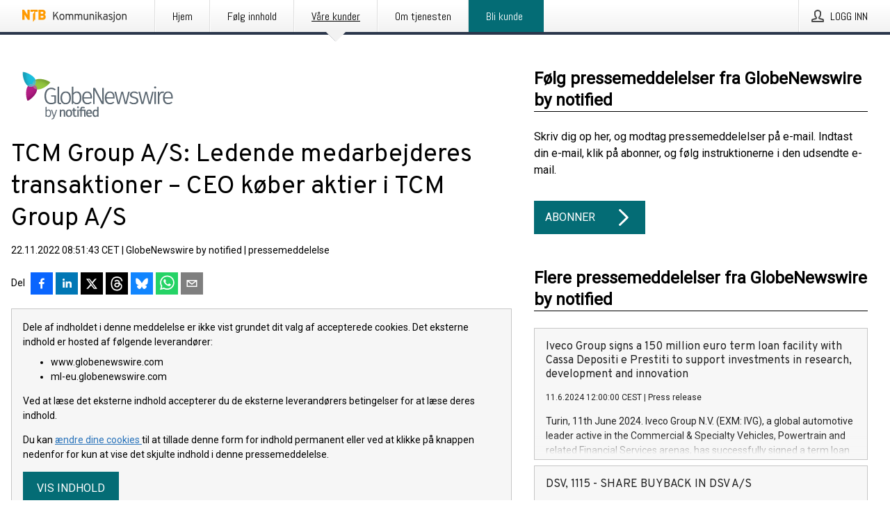

--- FILE ---
content_type: text/html; charset=utf-8
request_url: https://kommunikasjon.ntb.no/pressemelding/17947693/tcm-group-as-ledende-medarbejderes-transaktioner-ceo-kober-aktier-i-tcm-group-as?publisherId=4954260
body_size: 41691
content:
<!doctype html>
<html lang="no" prefix="og: http://ogp.me/ns#">
<head>
<meta name="google-site-verification" content=_mWQSYyKdthTzDaA-1fvzayRBgvN6aJh_8Gab5O2zso />
<title data-rh="true">TCM Group A/S: Ledende medarbejderes transaktioner – CEO køber aktier i TCM Group A/S | GlobeNewswire by notified</title>
<meta data-rh="true" charset="utf-8"/><meta data-rh="true" name="viewport" content="width=device-width, initial-scale=1"/><meta data-rh="true" name="description" content="SELSKABSMEDDELELSE Nr. 151/2022 Tvis, 22. november 2022 Ledende medarbejderes transaktioner –CEO køber aktier i TCM Group A/S I henhold til artikel 19 i Markedsmisbrugsforordningen skal TCM Group A/S (&quot;Selskabet&quot;) hermed meddele, at Selskabet har modtaget information om at CEO Torben Paulin har købt aktier i Selskabet for DKK ca. 0,1 mio. For yderligere information kontakt venligst: CEO Torben Paulin, TCM Group A/S, på tlf. +45 21 21 04 64 Om TCM Group TCM Group er Skandinaviens tredjestørste producent af køkkener, badeværelses- og opbevaringsmøbler. Produkterne er designet og produceret i Danmark og er rodfæstet i en stolt tradition for kvalitet og solidt håndværk. TCM Group fører en multibrand-strategi, hvor Svane Køkkenet er det primære brand, mens de øvrige brands er Tvis Køkken og Nettoline. Samlet dækker disse brands hele prisspektret, og de sælges gennem ca. 140 forhandlere i Danmark og resten af Skandinavien. TCM Group sælger desuden køkkener som private label gennem byggemarke"/><meta data-rh="true" property="og:type" content="article"/><meta data-rh="true" property="og:title" content="TCM Group A/S: Ledende medarbejderes transaktioner – CEO køber aktier i TCM Group A/S | GlobeNewswire by notified"/><meta data-rh="true" property="og:description" content="SELSKABSMEDDELELSE Nr. 151/2022 Tvis, 22. november 2022 Ledende medarbejderes transaktioner –CEO køber aktier i TCM Group A/S I henhold til artikel 19 i Markedsmisbrugsforordningen skal TCM Group A/S (&quot;Selskabet&quot;) hermed meddele, at Selskabet har modtaget information om at CEO Torben Paulin har købt aktier i Selskabet for DKK ca. 0,1 mio. For yderligere information kontakt venligst: CEO Torben Paulin, TCM Group A/S, på tlf. +45 21 21 04 64 Om TCM Group TCM Group er Skandinaviens tredjestørste producent af køkkener, badeværelses- og opbevaringsmøbler. Produkterne er designet og produceret i Danmark og er rodfæstet i en stolt tradition for kvalitet og solidt håndværk. TCM Group fører en multibrand-strategi, hvor Svane Køkkenet er det primære brand, mens de øvrige brands er Tvis Køkken og Nettoline. Samlet dækker disse brands hele prisspektret, og de sælges gennem ca. 140 forhandlere i Danmark og resten af Skandinavien. TCM Group sælger desuden køkkener som private label gennem byggemarke"/><meta data-rh="true" property="og:url" content="https://kommunikasjon.ntb.no/pressemelding/17947693/tcm-group-as-ledende-medarbejderes-transaktioner-ceo-kober-aktier-i-tcm-group-as?publisherId=4954260"/><meta data-rh="true" name="twitter:card" content="summary_large_image"/><meta data-rh="true" property="og:image" content="https://kommunikasjon.ntb.no/data/images/00604/02da7ae8-d60a-40c5-8521-1e8b914eab44.png/social"/><meta data-rh="true" property="og:image:secure_url" content="https://kommunikasjon.ntb.no/data/images/00604/02da7ae8-d60a-40c5-8521-1e8b914eab44.png/social"/><meta data-rh="true" property="og:image:width" content="700"/><meta data-rh="true" property="og:image:height" content="366"/>
<link data-rh="true" href="https://fonts.googleapis.com/css?family=Abel:400&amp;display=swap" type="text/css" rel="stylesheet"/><link data-rh="true" href="https://fonts.googleapis.com/css?family=Overpass:400&amp;display=swap" type="text/css" rel="stylesheet"/><link data-rh="true" href="https://fonts.googleapis.com/css?family=Roboto:400&amp;display=swap" type="text/css" rel="stylesheet"/>
<style data-styled="true" data-styled-version="5.3.11">.fSSOzb{display:block;margin:0 0 2rem;clear:both;color:#000000;font-size:0.9375rem;line-height:1.5;}/*!sc*/
.fSSOzb img{height:auto;max-width:100%;}/*!sc*/
.fSSOzb a{font-size:0.9375rem;color:#2973BA;display:inline-block;max-width:100%;text-overflow:ellipsis;overflow:hidden;vertical-align:bottom;}/*!sc*/
.fSSOzb .prs-align--center{text-align:center;}/*!sc*/
.fSSOzb .prs-align--left{text-align:left;}/*!sc*/
.fSSOzb .prs-align--right{text-align:right;}/*!sc*/
.fSSOzb ul.prs-align--center,.fSSOzb ol.prs-align--center,.fSSOzb ul.prs-align--right,.fSSOzb ol.prs-align--right{list-style-position:inside;}/*!sc*/
.fSSOzb table{font-size:1rem;display:block;border-collapse:collapse;overflow-x:auto;margin-bottom:1rem;width:100% !important;}/*!sc*/
.fSSOzb table tr:first-child{border:transparent;font-weight:bold;}/*!sc*/
.fSSOzb table tr:last-child{border:transparent;}/*!sc*/
.fSSOzb table tr:nth-child(even){background-color:#f6f6f6;}/*!sc*/
.fSSOzb table td{border:1px solid #4e4e4e;padding:0.5rem;vertical-align:middle;}/*!sc*/
.fSSOzb table td.prs-align--center{text-align:center;}/*!sc*/
.fSSOzb table td.prs-align--left{text-align:left;}/*!sc*/
.fSSOzb table td.prs-align--right{text-align:right;}/*!sc*/
.fSSOzb table p{margin:0;}/*!sc*/
.fSSOzb p:first-of-type{margin-top:0;}/*!sc*/
@media (min-width:1248px){.fSSOzb{font-size:1rem;}.fSSOzb a{font-size:1rem;}}/*!sc*/
.fSSOzb figure.content-figure{display:inline-block;margin:1rem 0 0 0;width:100%;}/*!sc*/
.fSSOzb figure.content-figure div{display:-webkit-box;display:-webkit-flex;display:-ms-flexbox;display:flex;}/*!sc*/
.fSSOzb .caption-wrapper{padding:1rem;font-size:1rem;line-height:1.5;background-color:#f6f6f6;}/*!sc*/
.fSSOzb .caption-wrapper strong{font-weight:700;font-size:0.875rem;}/*!sc*/
.fSSOzb blockquote{border-left:2px solid #C8C8C8;margin-left:1rem;padding-left:1rem;}/*!sc*/
data-styled.g1[id="sc-aXZVg"]{content:"fSSOzb,"}/*!sc*/
.fXMdBk{color:#000000;max-width:100%;font-size:0.875rem;line-height:1rem;margin-bottom:1.5rem;overflow:hidden;word-break:break-word;}/*!sc*/
.fXMdBk a{color:#2973BA;font-size:0.875rem;line-height:1rem;}/*!sc*/
data-styled.g2[id="sc-gEvEer"]{content:"fXMdBk,"}/*!sc*/
.khqkaR{display:-webkit-box;display:-webkit-flex;display:-ms-flexbox;display:flex;-webkit-align-items:center;-webkit-box-align:center;-ms-flex-align:center;align-items:center;cursor:pointer;position:relative;background-color:#046C75;padding:0 1.25rem;outline:0;border:0;border-radius:0;color:#fff;font-family:inherit;font-size:1rem;line-height:3rem;-webkit-transition:background-color 200ms ease-in-out;transition:background-color 200ms ease-in-out;text-align:left;text-transform:uppercase;height:3rem;min-width:160px;width:100%;max-width:160px;padding:0 1rem;}/*!sc*/
.khqkaR:hover,.khqkaR:focus{background-color:#6a6a6a;}/*!sc*/
data-styled.g22[id="sc-gFqAkR"]{content:"khqkaR,"}/*!sc*/
.knbisQ{display:-webkit-box;display:-webkit-flex;display:-ms-flexbox;display:flex;-webkit-align-items:center;-webkit-box-align:center;-ms-flex-align:center;align-items:center;margin-left:auto;color:#fff;}/*!sc*/
data-styled.g23[id="sc-ikkxIA"]{content:"knbisQ,"}/*!sc*/
.hPMxFA{display:-webkit-box;display:-webkit-flex;display:-ms-flexbox;display:flex;-webkit-flex-direction:column;-ms-flex-direction:column;flex-direction:column;height:100%;font-size:1rem;}/*!sc*/
@media (min-width:480px){.hPMxFA{font-size:1rem;}}/*!sc*/
data-styled.g49[id="sc-fXSgeo"]{content:"hPMxFA,"}/*!sc*/
.gOkMVt{display:-webkit-box;display:-webkit-flex;display:-ms-flexbox;display:flex;-webkit-flex-direction:column;-ms-flex-direction:column;flex-direction:column;min-height:100vh;}/*!sc*/
data-styled.g50[id="sc-JrDLc"]{content:"gOkMVt,"}/*!sc*/
.iZEVNV{display:-webkit-box;display:-webkit-flex;display:-ms-flexbox;display:flex;-webkit-box-flex:1;-webkit-flex-grow:1;-ms-flex-positive:1;flex-grow:1;-webkit-flex-direction:row;-ms-flex-direction:row;flex-direction:row;-webkit-flex-wrap:wrap;-ms-flex-wrap:wrap;flex-wrap:wrap;-webkit-align-items:center;-webkit-box-align:center;-ms-flex-align:center;align-items:center;}/*!sc*/
@media (min-width:1248px){}/*!sc*/
@media (min-width:1556px){}/*!sc*/
.eGotXr{display:-webkit-box;display:-webkit-flex;display:-ms-flexbox;display:flex;-webkit-box-flex:1;-webkit-flex-grow:1;-ms-flex-positive:1;flex-grow:1;-webkit-flex-direction:row;-ms-flex-direction:row;flex-direction:row;-webkit-flex-wrap:wrap;-ms-flex-wrap:wrap;flex-wrap:wrap;-webkit-box-flex:1;-webkit-flex-grow:1;-ms-flex-positive:1;flex-grow:1;margin-left:0;max-width:720px;}/*!sc*/
@media (min-width:1248px){.eGotXr{margin-left:2rem;max-width:480px;}}/*!sc*/
@media (min-width:1556px){.eGotXr{margin-left:auto;max-width:620px;}}/*!sc*/
.lPfXd{display:-webkit-box;display:-webkit-flex;display:-ms-flexbox;display:flex;-webkit-box-flex:1;-webkit-flex-grow:1;-ms-flex-positive:1;flex-grow:1;-webkit-flex-direction:row;-ms-flex-direction:row;flex-direction:row;-webkit-flex-wrap:wrap;-ms-flex-wrap:wrap;flex-wrap:wrap;}/*!sc*/
@media (min-width:1248px){}/*!sc*/
@media (min-width:1556px){}/*!sc*/
data-styled.g52[id="sc-bbSZdi"]{content:"iZEVNV,eGotXr,lPfXd,"}/*!sc*/
.eBBhA-D span.prs-content-placeholder{display:-webkit-box;display:-webkit-flex;display:-ms-flexbox;display:flex;background-image:url("data:image/svg+xml;utf8,%3Csvg viewBox='0 0 20 20' style='display: block; width: 20px; height: 20px;'%3E%3Cuse xlink:href='%23prs-icons_blocked'/%3E%3C/svg%3E");width:100%;background-color:#f6f6f6;border:1px solid #c6c6c6;font-size:0.875rem;padding:0.5rem;line-height:1.5;}/*!sc*/
.eBBhA-D span.prs-content-placeholder .prs-content-placeholder__container{display:-webkit-box;display:-webkit-flex;display:-ms-flexbox;display:flex;}/*!sc*/
.eBBhA-D span.prs-content-placeholder .prs-content-placeholder__container .prs-content-placeholder__icon{display:-webkit-box;display:-webkit-flex;display:-ms-flexbox;display:flex;-webkit-align-items:center;-webkit-box-align:center;-ms-flex-align:center;align-items:center;border-right:1px solid #c6c6c6;padding:0.5rem 1rem 0.5rem 0.5rem;margin-right:1rem;}/*!sc*/
.eBBhA-D span.prs-content-placeholder .prs-content-placeholder__container .prs-content-placeholder__icon svg{width:30px;height:30px;display:inline-block;}/*!sc*/
.eBBhA-D span.prs-content-placeholder .prs-content-placeholder__container .prs-content-placeholder__text{display:-webkit-box;display:-webkit-flex;display:-ms-flexbox;display:flex;-webkit-flex-direction:column;-ms-flex-direction:column;flex-direction:column;-webkit-box-pack:center;-webkit-justify-content:center;-ms-flex-pack:center;justify-content:center;padding-right:1rem;}/*!sc*/
.eBBhA-D span.prs-content-placeholder .prs-content-placeholder__container .prs-content-placeholder__text a{font-size:0.875rem;}/*!sc*/
.eBBhA-D.release iframe{max-width:100%;width:100%;border:0;}/*!sc*/
.eBBhA-D.article iframe{border:0;max-width:100%;display:block;}/*!sc*/
.eBBhA-D.short-message-thread iframe{max-width:100%;width:-webkit-fill-available !important;width:-moz-available !important;width:-webkit-fill-available !important;width:-moz-available !important;width:fill-available !important;border:0;display:block;}/*!sc*/
@media (min-width:1248px){.eBBhA-D{display:-webkit-box;display:-webkit-flex;display:-ms-flexbox;display:flex;-webkit-flex-wrap:wrap;-ms-flex-wrap:wrap;flex-wrap:wrap;-webkit-flex-direction:row;-ms-flex-direction:row;flex-direction:row;}}/*!sc*/
data-styled.g54[id="sc-hknOHE"]{content:"eBBhA-D,"}/*!sc*/
.dQplAC{width:100%;}/*!sc*/
data-styled.g55[id="sc-uVWWZ"]{content:"dQplAC,"}/*!sc*/
.fmhVoi{max-width:720px;}/*!sc*/
@media (min-width:1248px){.fmhVoi{-webkit-flex:0 0 720px;-ms-flex:0 0 720px;flex:0 0 720px;}}/*!sc*/
.short-message-thread .sc-hCPjZK .thread-item{position:relative;border-left:3px solid;padding-bottom:0.5rem;padding-left:2rem;margin-bottom:0.5rem;}/*!sc*/
.short-message-thread .sc-hCPjZK .thread-item::before{content:'';position:absolute;left:-14px;top:-2px;width:20px;height:20px;border-radius:50%;background-color:white;border:4px solid;z-index:2;margin-left:2px;}/*!sc*/
.short-message-thread .sc-hCPjZK .thread-item:not(:last-child)::after{content:'';position:absolute;left:-3px;bottom:-0.5rem;height:20%;width:3px;background-color:white;border-left:3px dotted;z-index:3;}/*!sc*/
.short-message-thread .sc-hCPjZK .thread-item:last-child{padding-bottom:0;margin-bottom:0;}/*!sc*/
data-styled.g56[id="sc-hCPjZK"]{content:"fmhVoi,"}/*!sc*/
.hvBpTQ{display:block;clear:both;margin:0 0 3rem;width:100%;}/*!sc*/
@media (min-width:1248px){}/*!sc*/
.jbIrja{display:block;clear:both;margin:0 0 3rem;width:100%;}/*!sc*/
@media (min-width:1248px){.jbIrja{margin:0 0 4.5rem 0;}}/*!sc*/
data-styled.g58[id="sc-cfxfcM"]{content:"hvBpTQ,jbIrja,"}/*!sc*/
.itfhPP{color:#000000;display:-webkit-box;display:-webkit-flex;display:-ms-flexbox;display:flex;-webkit-flex-direction:row;-ms-flex-direction:row;flex-direction:row;-webkit-flex-wrap:wrap;-ms-flex-wrap:wrap;flex-wrap:wrap;margin-bottom:1rem;}/*!sc*/
.itfhPP span{display:inline-block;line-height:32px;margin-right:0.5rem;font-size:0.9rem;}/*!sc*/
.itfhPP .react-share__ShareButton{margin-right:0.25rem;cursor:pointer;}/*!sc*/
data-styled.g59[id="sc-gFAWRd"]{content:"itfhPP,"}/*!sc*/
.jEQyOT{height:auto;max-width:100%;}/*!sc*/
data-styled.g78[id="sc-fvtFIe"]{content:"jEQyOT,"}/*!sc*/
.eCFmeh{height:auto;max-width:300px;max-height:50px;margin:0 0 1rem 0;}/*!sc*/
.eCFmeh:not(:last-of-type){margin-right:.5rem;}/*!sc*/
@media (min-width:768px){.eCFmeh{max-height:75px;}}/*!sc*/
@media (min-width:960px){.eCFmeh{max-height:100px;}}/*!sc*/
.itxppj{height:auto;max-width:300px;max-height:50px;}/*!sc*/
@media (min-width:768px){.itxppj{max-height:75px;}}/*!sc*/
@media (min-width:960px){.itxppj{max-height:100px;}}/*!sc*/
data-styled.g79[id="sc-bBeLUv"]{content:"eCFmeh,itxppj,"}/*!sc*/
.cxipxY{color:#000000;font-size:1.5rem;line-height:1.3;margin:0;display:block;}/*!sc*/
@media (min-width:768px){.cxipxY{font-size:2.25rem;}}/*!sc*/
data-styled.g84[id="sc-hwdzOV"]{content:"cxipxY,"}/*!sc*/
.kyeCIu{color:#000000;font-family:'Overpass',Arial,sans-serif;font-weight:400;}/*!sc*/
data-styled.g85[id="sc-jaXxmE"]{content:"kyeCIu,"}/*!sc*/
.gOTfaV{color:#000000;font-size:1.5rem;border-bottom:1px solid #000000;margin-top:0;margin-bottom:1.5rem;width:100%;line-height:1.3;}/*!sc*/
.gOTfaV small{color:#000000;}/*!sc*/
data-styled.g86[id="sc-ibQAlb"]{content:"gOTfaV,"}/*!sc*/
.gOQvak{color:#000000;line-height:1.5;margin:0 0 2rem;}/*!sc*/
data-styled.g88[id="sc-guJBdh"]{content:"gOQvak,"}/*!sc*/
.ckHvUA{margin:0 auto;width:100%;padding:2rem 1rem;}/*!sc*/
@media (min-width:768px){.ckHvUA{max-width:768px;padding:3rem 1.5rem;}}/*!sc*/
@media (min-width:960px){.ckHvUA{max-width:100%;}}/*!sc*/
@media (min-width:1248px){.ckHvUA{max-width:1248px;padding:3rem 0;}}/*!sc*/
@media (min-width:1556px){.ckHvUA{max-width:1556px;}}/*!sc*/
data-styled.g89[id="sc-hZDyAQ"]{content:"ckHvUA,"}/*!sc*/
.tHZgC{color:#4e4e4e;font-size:0.875rem;line-height:1.5;background:#f6f6f6;border-top:1px solid #c6c6c6;margin-top:auto;padding:2rem 0;}/*!sc*/
.tHZgC .footer__logo{margin-bottom:1rem;max-width:150px;max-height:30px;}/*!sc*/
.tHZgC .footer__notification a{font-size:inherit;margin-right:0;}/*!sc*/
.tHZgC .footer__notification div button{width:auto;max-width:100%;}/*!sc*/
.tHZgC .footer__notification div button span{text-align:center;}/*!sc*/
.tHZgC address{font-style:normal;}/*!sc*/
.tHZgC a{cursor:pointer;font-size:0.875rem;line-height:1.5;-webkit-text-decoration:none;text-decoration:none;margin-right:0.5rem;}/*!sc*/
data-styled.g91[id="sc-ktJbId"]{content:"tHZgC,"}/*!sc*/
.jfirxx{cursor:pointer;position:relative;background-color:#f6f6f6;border:1px solid #c6c6c6;margin-bottom:0.5rem;max-height:px;width:100%;}/*!sc*/
.jfirxx:last-of-type{margin-bottom:0;}/*!sc*/
.jfirxx h1{padding:1rem;}/*!sc*/
.jfirxx p{margin-bottom:0;line-height:1.5;color:#000000;}/*!sc*/
@media (min-width:1248px){.jfirxx .latest-release__overlay{display:block;position:absolute;top:0;left:0;width:100%;height:100%;-webkit-transform:translateZ(0);-ms-transform:translateZ(0);transform:translateZ(0);-webkit-transition:all 125ms ease-out;transition:all 125ms ease-out;opacity:.13;background-color:#FFFFFF;}.jfirxx:hover,.jfirxx:focus{border:1px solid #c6c6c6;box-shadow:2px 2px 6px -4px #4e4e4e;}.jfirxx:hover .latest-release__overlay,.jfirxx:focus .latest-release__overlay{height:0;opacity:0;}.jfirxx:hover .latest-release__title span,.jfirxx:focus .latest-release__title span{-webkit-text-decoration:underline;text-decoration:underline;}.jfirxx:hover .latest-release__title small,.jfirxx:focus .latest-release__title small{-webkit-text-decoration:underline;text-decoration:underline;}}/*!sc*/
data-styled.g110[id="sc-ejfMa-d"]{content:"jfirxx,"}/*!sc*/
.kLXtJn{display:-webkit-box;display:-webkit-flex;display:-ms-flexbox;display:flex;-webkit-flex-wrap:nowrap;-ms-flex-wrap:nowrap;flex-wrap:nowrap;-webkit-flex-direction:row;-ms-flex-direction:row;flex-direction:row;-webkit-text-decoration:none;text-decoration:none;height:100%;max-height:188px;overflow:hidden;}/*!sc*/
data-styled.g111[id="sc-iEXKAA"]{content:"kLXtJn,"}/*!sc*/
.eqFYw{position:relative;overflow:hidden;}/*!sc*/
data-styled.g112[id="sc-EgOXT"]{content:"eqFYw,"}/*!sc*/
.hGjQTW{font-size:0.875rem;color:#000000;margin:0 1rem;padding-bottom:1rem;}/*!sc*/
data-styled.g113[id="sc-eZYNyq"]{content:"hGjQTW,"}/*!sc*/
.dpiNKZ{color:#000000;margin-bottom:2rem;}/*!sc*/
.dpiNKZ img{padding-right:1.5rem;max-width:100%;height:auto;}/*!sc*/
data-styled.g124[id="sc-ktPPKK"]{content:"dpiNKZ,"}/*!sc*/
.kUPYII{line-height:1.5;margin:1rem 0;max-width:100%;color:#000000;font-size:0.9375rem;line-height:1.5;}/*!sc*/
.kUPYII p:first-child{margin-top:0;}/*!sc*/
.kUPYII a{color:#2973BA;font-size:0.9375rem;}/*!sc*/
@media (min-width:1248px){.kUPYII{font-size:1rem;}.kUPYII a{font-size:1rem;}}/*!sc*/
data-styled.g125[id="sc-YysOf"]{content:"kUPYII,"}/*!sc*/
.dyVtgr{font-style:normal;padding:1rem 0 0;line-height:1.5;min-width:100%;width:100%;}/*!sc*/
.dyVtgr a{color:#2973BA;display:block;max-width:100%;overflow:hidden;text-overflow:ellipsis;white-space:nowrap;margin:0 0 0.5rem;padding:0;}/*!sc*/
.dyVtgr a:last-of-type{margin:0;}/*!sc*/
@media (min-width:768px){.dyVtgr{border-left:1px solid #c6c6c6;padding:1rem 0 1rem 1.5rem;min-width:360px;max-width:360px;}}/*!sc*/
data-styled.g126[id="sc-cVzyXs"]{content:"dyVtgr,"}/*!sc*/
.cKWINA{border:0;font-size:1rem;line-height:1.25;padding:1rem;margin:0;color:#000000;font-family:'Overpass',Arial,sans-serif;font-weight:400;}/*!sc*/
.cKWINA small{display:block;margin-top:1rem;font-size:0.75rem;font-weight:normal;}/*!sc*/
data-styled.g131[id="sc-iXzfSG"]{content:"cKWINA,"}/*!sc*/
.dOWDNp{color:#000000;font-family:'Roboto',Arial,sans-serif;font-weight:400;}/*!sc*/
data-styled.g132[id="sc-lnPyaJ"]{content:"dOWDNp,"}/*!sc*/
button,hr,input{overflow:visible;}/*!sc*/
audio,canvas,progress,video{display:inline-block;}/*!sc*/
progress,sub,sup{vertical-align:baseline;}/*!sc*/
html{font-family:sans-serif;line-height:1.15;-ms-text-size-adjust:100%;-webkit-text-size-adjust:100%;}/*!sc*/
body{margin:0;}/*!sc*/
menu,article,aside,details,footer,header,nav,section{display:block;}/*!sc*/
h1{font-size:2em;margin:.67em 0;}/*!sc*/
figcaption,figure,main{display:block;}/*!sc*/
figure{margin:1em 40px;}/*!sc*/
hr{box-sizing:content-box;height:0;}/*!sc*/
code,kbd,pre,samp{font-family:monospace,monospace;font-size:1em;}/*!sc*/
a{background-color:transparent;-webkit-text-decoration-skip:objects;}/*!sc*/
a:active,a:hover{outline-width:0;}/*!sc*/
abbr[title]{border-bottom:none;-webkit-text-decoration:underline;text-decoration:underline;-webkit-text-decoration:underline dotted;text-decoration:underline dotted;}/*!sc*/
b,strong{font-weight:700;}/*!sc*/
dfn{font-style:italic;}/*!sc*/
mark{background-color:#ff0;color:#000;}/*!sc*/
small{font-size:80%;}/*!sc*/
sub,sup{font-size:75%;line-height:0;position:relative;}/*!sc*/
sub{bottom:-.25em;}/*!sc*/
sup{top:-.5em;}/*!sc*/
audio:not([controls]){display:none;height:0;}/*!sc*/
img{border-style:none;}/*!sc*/
svg:not(:root){overflow:hidden;}/*!sc*/
button,input,optgroup,select,textarea{font-family:sans-serif;font-size:100%;line-height:1.15;margin:0;}/*!sc*/
button,select{text-transform:none;}/*!sc*/
[type=submit],[type=reset],button,html [type=button]{-webkit-appearance:button;}/*!sc*/
[type=button]::-moz-focus-inner,[type=reset]::-moz-focus-inner,[type=submit]::-moz-focus-inner,button::-moz-focus-inner{border-style:none;padding:0;}/*!sc*/
[type=button]:-moz-focusring,[type=reset]:-moz-focusring,[type=submit]:-moz-focusring,button:-moz-focusring{outline:ButtonText dotted 1px;}/*!sc*/
fieldset{border:1px solid silver;margin:0 2px;padding:.35em .625em .75em;}/*!sc*/
legend{box-sizing:border-box;color:inherit;display:table;max-width:100%;padding:0;white-space:normal;}/*!sc*/
textarea{overflow:auto;}/*!sc*/
[type=checkbox],[type=radio]{box-sizing:border-box;padding:0;}/*!sc*/
[type=number]::-webkit-inner-spin-button,[type=number]::-webkit-outer-spin-button{height:auto;}/*!sc*/
[type=search]{-webkit-appearance:textfield;outline-offset:-2px;}/*!sc*/
[type=search]::-webkit-search-cancel-button,[type=search]::-webkit-search-decoration{-webkit-appearance:none;}/*!sc*/
::-webkit-file-upload-button{-webkit-appearance:button;font:inherit;}/*!sc*/
summary{display:list-item;}/*!sc*/
[hidden],template{display:none;}/*!sc*/
html,body,#root{box-sizing:border-box;font-size:16px;font-family:'Roboto',Arial,sans-serif;font-weight:400;}/*!sc*/
*,*::before,*::after{box-sizing:border-box;}/*!sc*/
a{color:#2973BA;font-size:1rem;}/*!sc*/
a,area,button,[role="button"],input:not([type=range]),label,select,summary,textarea{-ms-touch-action:manipulation;touch-action:manipulation;}/*!sc*/
.disable-scroll{position:relative;overflow:hidden;height:100%;}/*!sc*/
#svg-sprite{display:none;}/*!sc*/
data-styled.g160[id="sc-global-hiRyH1"]{content:"sc-global-hiRyH1,"}/*!sc*/
.gzaKQg{position:absolute;top:0;height:100%;background-color:rgba(15,15,15,0.85);bottom:0;left:0;right:0;width:100%;z-index:200;opacity:0;visibility:hidden;-webkit-animation-name:cFXyBS;animation-name:cFXyBS;-webkit-animation-duration:200ms;animation-duration:200ms;-webkit-animation-fill-mode:forwards;animation-fill-mode:forwards;}/*!sc*/
data-styled.g161[id="sc-kFWlue"]{content:"gzaKQg,"}/*!sc*/
.byndJj{cursor:default;display:-webkit-box;display:-webkit-flex;display:-ms-flexbox;display:flex;-webkit-flex-flow:row wrap;-ms-flex-flow:row wrap;flex-flow:row wrap;-webkit-align-content:center;-ms-flex-line-pack:center;align-content:center;margin:0 auto;height:75px;width:100vw;padding:1rem;z-index:300;font-size:1rem;border-left:2rem solid #3399cc;color:#000000;background-color:#FFFFFF;border-bottom:1px solid #c6c6c6;-webkit-transform:translateY(-100%) animation-name:fFUppR;-ms-transform:translateY(-100%) animation-name:fFUppR;transform:translateY(-100%) animation-name:fFUppR;-webkit-animation-duration:200ms;animation-duration:200ms;-webkit-animation-fill-mode:forwards;animation-fill-mode:forwards;}/*!sc*/
@media (min-width:768px){.byndJj{max-width:768px;}}/*!sc*/
@media (min-width:960px){.byndJj{max-width:100%;}}/*!sc*/
@media (min-width:1248px){.byndJj{max-width:1248px;}}/*!sc*/
@media (min-width:1556px){.byndJj{max-width:1556px;}}/*!sc*/
data-styled.g162[id="sc-bkEOxz"]{content:"byndJj,"}/*!sc*/
.eVxSpz{color:#000000;margin-left:auto;}/*!sc*/
data-styled.g164[id="sc-fbKhjd"]{content:"eVxSpz,"}/*!sc*/
.jnDbVF{font-family:Abel,Arial,sans-serif;position:relative;z-index:200;width:100%;height:50px;background:linear-gradient(to bottom,rgba(255,255,255,1) 16%,rgba(242,242,242,1) 100%);border-bottom:4px solid #2a364b;}/*!sc*/
data-styled.g165[id="sc-leSDtu"]{content:"jnDbVF,"}/*!sc*/
.kxvSfb{width:100%;height:100%;margin:0 auto;display:-webkit-box;display:-webkit-flex;display:-ms-flexbox;display:flex;-webkit-flex:1 0 0;-ms-flex:1 0 0;flex:1 0 0;-webkit-align-items:center;-webkit-box-align:center;-ms-flex-align:center;align-items:center;}/*!sc*/
.kxvSfb .agency-logo{padding:0 2.5rem 0 1rem;margin:auto;}/*!sc*/
.kxvSfb .agency-logo img{border:0;}/*!sc*/
.kxvSfb .agency-logo__small{max-width:120px;max-height:25px;display:block;}/*!sc*/
.kxvSfb .agency-logo__wide{max-width:150px;max-height:30px;display:none;}/*!sc*/
@media (min-width:768px){.kxvSfb{max-width:768px;}.kxvSfb .agency-logo__small{display:none;}.kxvSfb .agency-logo__wide{display:block;}}/*!sc*/
@media (min-width:960px){.kxvSfb{max-width:960px;}}/*!sc*/
@media (min-width:1248px){.kxvSfb{max-width:1248px;}}/*!sc*/
@media (min-width:1556px){.kxvSfb{max-width:1556px;}}/*!sc*/
data-styled.g166[id="sc-bJBgwP"]{content:"kxvSfb,"}/*!sc*/
.dpTTmB{list-style:none;padding:0;margin:0;-webkit-box-flex:1;-webkit-flex-grow:1;-ms-flex-positive:1;flex-grow:1;height:100%;display:none;text-align:left;}/*!sc*/
@media (min-width:960px){.dpTTmB{max-width:960px;display:block;}}/*!sc*/
.kJpqUD{list-style:none;padding:0;margin:0;-webkit-box-flex:1;-webkit-flex-grow:1;-ms-flex-positive:1;flex-grow:1;height:100%;}/*!sc*/
@media (min-width:960px){.kJpqUD{max-width:960px;}}/*!sc*/
.kkFDpT{list-style:none;padding:0;margin:0;-webkit-box-flex:1;-webkit-flex-grow:1;-ms-flex-positive:1;flex-grow:1;height:100%;text-align:right;}/*!sc*/
@media (min-width:960px){.kkFDpT{max-width:960px;}}/*!sc*/
data-styled.g167[id="sc-dGCmGc"]{content:"dpTTmB,kJpqUD,kkFDpT,"}/*!sc*/
.gKxjP{display:block;width:100%;height:100%;color:#000;padding:13px 24px 0;-webkit-text-decoration:none;text-decoration:none;}/*!sc*/
.gKxjP .title{font: 14px Abel, sans-serif;display:inline-block;vertical-align:middle;position:relative;z-index:15;margin:0;}/*!sc*/
.gKxjP:focus{outline:none;border:1px solid black;margin-top:1px;height:calc(100% - 2px);}/*!sc*/
.gKxjP:focus > .active-bg{position:absolute;top:50%;left:50%;-webkit-transform:translate(-50%,-50%);-ms-transform:translate(-50%,-50%);transform:translate(-50%,-50%);width:calc(100% - 3px);height:calc(100% - 2px);margin-top:1px;z-index:10;}/*!sc*/
.gKxjP .title.active{-webkit-text-decoration:underline;text-decoration:underline;}/*!sc*/
@media (min-width:960px){.gKxjP{padding:13px 20px 0 20px;}}/*!sc*/
@media (min-width:768px){.gKxjP .title{font:16px Abel,sans-serif;}}/*!sc*/
@media (min-width:1248px){.gKxjP{padding:13px 24px 0 24px;}.gKxjP:hover,.gKxjP:visited,.gKxjP:focus{color:#000;-webkit-text-decoration:none;text-decoration:none;}}/*!sc*/
data-styled.g168[id="sc-fAGzit"]{content:"gKxjP,"}/*!sc*/
.jBEcaA{position:relative;height:100%;display:inline-block;vertical-align:middle;border-left:1px solid #fff;margin-left:1px;}/*!sc*/
.jBEcaA.highlighted-cta{border-left:1px solid #046c75;}/*!sc*/
.jBEcaA.highlighted-cta .sc-fAGzit{background-color:#046c75;}/*!sc*/
.jBEcaA.highlighted-cta .sc-fAGzit .title{color:#FFFFFF;}/*!sc*/
.jBEcaA.highlighted-cta .sc-fAGzit .title.active{color:#FFFFFF;}/*!sc*/
.jBEcaA.highlighted-cta .sc-fAGzit .active-bg{border:3px solid #046c75;background:#046c75;}/*!sc*/
.jBEcaA.highlighted-cta .sc-fAGzit .active-marker{background-color:#046c75;}/*!sc*/
.jBEcaA:first-of-type{border-left:1px solid #fff;}/*!sc*/
.jBEcaA::before{content:'';width:1px;height:100%;position:absolute;top:0;left:-2px;background-color:#dedede;}/*!sc*/
@media (min-width:1248px){.jBEcaA:hover,.jBEcaA:focus{color:#2a364b;}}/*!sc*/
@media (min-width:960px){}/*!sc*/
.jWGUyk{position:relative;height:100%;display:inline-block;vertical-align:middle;border-left:1px solid #fff;margin-left:1px;}/*!sc*/
.jWGUyk.highlighted-cta{border-left:1px solid #046c75;}/*!sc*/
.jWGUyk.highlighted-cta .sc-fAGzit{background-color:#046c75;}/*!sc*/
.jWGUyk.highlighted-cta .sc-fAGzit .title{color:#FFFFFF;}/*!sc*/
.jWGUyk.highlighted-cta .sc-fAGzit .title.active{color:#FFFFFF;}/*!sc*/
.jWGUyk.highlighted-cta .sc-fAGzit .active-bg{border:3px solid #046c75;background:#046c75;}/*!sc*/
.jWGUyk.highlighted-cta .sc-fAGzit .active-marker{background-color:#046c75;}/*!sc*/
.jWGUyk:first-of-type{border-left:1px solid #fff;}/*!sc*/
.jWGUyk::before{content:'';width:1px;height:100%;position:absolute;top:0;left:-2px;background-color:#dedede;}/*!sc*/
@media (min-width:1248px){.jWGUyk:hover,.jWGUyk:focus{color:#2a364b;}}/*!sc*/
.jWGUyk .active-marker{display:block;width:20px;height:20px;position:absolute;bottom:-10px;left:calc(50% - 10px);background-color:#f2f2f2;-webkit-transform:rotate(45deg);-ms-transform:rotate(45deg);transform:rotate(45deg);z-index:5;box-shadow:0 1px 0 -1px #2a364b;}/*!sc*/
.jWGUyk .active-marker.dark{background-color:#2a364b;}/*!sc*/
.jWGUyk .active-bg{position:absolute;top:0;left:0;width:100%;height:100%;background:#fff;background:linear-gradient(to bottom,rgba(255,255,255,1) 16%,rgba(242,242,242,1) 100%);z-index:10;}/*!sc*/
@media (min-width:960px){}/*!sc*/
.cymCDI{position:relative;height:100%;display:inline-block;vertical-align:middle;border-left:1px solid #fff;margin-left:1px;}/*!sc*/
.cymCDI.highlighted-cta{border-left:1px solid #046c75;}/*!sc*/
.cymCDI.highlighted-cta .sc-fAGzit{background-color:#046c75;}/*!sc*/
.cymCDI.highlighted-cta .sc-fAGzit .title{color:#FFFFFF;}/*!sc*/
.cymCDI.highlighted-cta .sc-fAGzit .title.active{color:#FFFFFF;}/*!sc*/
.cymCDI.highlighted-cta .sc-fAGzit .active-bg{border:3px solid #046c75;background:#046c75;}/*!sc*/
.cymCDI.highlighted-cta .sc-fAGzit .active-marker{background-color:#046c75;}/*!sc*/
.cymCDI:first-of-type{border-left:1px solid #fff;}/*!sc*/
.cymCDI::before{content:'';width:1px;height:100%;position:absolute;top:0;left:-2px;background-color:#dedede;}/*!sc*/
@media (min-width:1248px){.cymCDI:hover,.cymCDI:focus{color:#2a364b;}}/*!sc*/
@media (min-width:960px){.cymCDI{display:none;text-align:left;}}/*!sc*/
data-styled.g169[id="sc-bkSUFG"]{content:"jBEcaA,jWGUyk,cymCDI,"}/*!sc*/
.iAixrQ{font-family:Abel,Arial,sans-serif;background-color:transparent;display:inline-block;vertical-align:middle;cursor:pointer;margin:0;outline:0;border:0;padding:0 16px;line-height:1;width:100%;height:100%;}/*!sc*/
.iAixrQ:focus{outline:1px solid black;}/*!sc*/
data-styled.g170[id="sc-deXhhX"]{content:"iAixrQ,"}/*!sc*/
.fIPPWv{color:#4e4e4e;position:relative;z-index:15;display:inline-block;vertical-align:middle;margin-right:0.5rem;display:inline-block;}/*!sc*/
.fIPPWv svg{height:25px;width:25px;}/*!sc*/
@media (min-width:768px){}/*!sc*/
data-styled.g171[id="sc-dQEtJz"]{content:"fIPPWv,"}/*!sc*/
.hshJoH{font: 16px 'Abel', sans-serif;position:absolute;top:0;left:0;right:0;padding-top:50px;background-color:#4d4e4f;-webkit-transform:translateY(-100%);-ms-transform:translateY(-100%);transform:translateY(-100%);-webkit-transition:-webkit-transform 300ms ease-in-out;-webkit-transition:transform 300ms ease-in-out;transition:transform 300ms ease-in-out;z-index:100;width:100%;min-height:100%;height:100%;}/*!sc*/
data-styled.g173[id="sc-kCMKrZ"]{content:"hshJoH,"}/*!sc*/
.bngMQs{position:absolute;top:1rem;right:0.5rem;cursor:pointer;color:#fff;width:45px;height:45px;z-index:300;display:-webkit-box;display:-webkit-flex;display:-ms-flexbox;display:flex;-webkit-align-items:center;-webkit-box-align:center;-ms-flex-align:center;align-items:center;-webkit-box-pack:center;-webkit-justify-content:center;-ms-flex-pack:center;justify-content:center;border:none;background:none;}/*!sc*/
.bngMQs:focus-visible{outline:auto;}/*!sc*/
data-styled.g174[id="sc-dJiZtA"]{content:"bngMQs,"}/*!sc*/
.bHBDXI{position:relative;margin:0 auto;padding:3.5rem 1rem 1.5rem;min-height:100%;height:100%;width:100%;overflow-y:auto;-webkit-overflow-scrolling:touch;-webkit-transform:translateZ(0);-ms-transform:translateZ(0);transform:translateZ(0);}/*!sc*/
@media (min-width:768px){.bHBDXI{max-width:768px;}}/*!sc*/
@media (min-width:960px){.bHBDXI{max-width:960px;}}/*!sc*/
@media (min-width:1248px){.bHBDXI{max-width:1248px;}}/*!sc*/
@media (min-width:1556px){.bHBDXI{max-width:1556px;}}/*!sc*/
data-styled.g175[id="sc-epALIP"]{content:"bHBDXI,"}/*!sc*/
.noScroll,.noScroll body{overflow:hidden !important;position:relative;height:100%;}/*!sc*/
#coiOverlay{background:rgba(15,15,15,0.85);display:-webkit-box;display:-webkit-flex;display:-ms-flexbox;display:flex;position:fixed;top:0;left:0;width:100%;height:100%;-webkit-box-pack:center;-webkit-justify-content:center;-ms-flex-pack:center;justify-content:center;-webkit-align-items:center;-webkit-box-align:center;-ms-flex-align:center;align-items:center;z-index:99999999999;box-sizing:border-box;padding-top:3rem;}/*!sc*/
@media (min-width:768px){#coiOverlay{padding-top:0;}}/*!sc*/
#coi-banner-wrapper{outline:0;width:600px;opacity:0;max-width:100%;max-height:100%;background:#FFFFFF;overflow-x:hidden;border-radius:0;border-style:solid;border-width:0;border-color:#046C75;-webkit-transition:opacity 200ms;transition:opacity 200ms;}/*!sc*/
#coi-banner-wrapper *{-webkit-font-smoothing:antialiased;box-sizing:border-box;text-align:left;line-height:1.5;color:#000000;}/*!sc*/
#coi-banner-wrapper *:focus-visible,#coi-banner-wrapper *:focus{outline:0;}/*!sc*/
@-webkit-keyframes ci-bounce{#coi-banner-wrapper 0%,#coi-banner-wrapper 20%,#coi-banner-wrapper 50%,#coi-banner-wrapper 80%,#coi-banner-wrapper 100%{-webkit-transform:translateY(0);}#coi-banner-wrapper 40%{-webkit-transform:translateY(-30px);}#coi-banner-wrapper 60%{-webkit-transform:translateY(-20px);}}/*!sc*/
@-webkit-keyframes ci-bounce{0%,20%,50%,80%,100%{-webkit-transform:translateY(0);-ms-transform:translateY(0);transform:translateY(0);}40%{-webkit-transform:translateY(-30px);-ms-transform:translateY(-30px);transform:translateY(-30px);}60%{-webkit-transform:translateY(-20px);-ms-transform:translateY(-20px);transform:translateY(-20px);}}/*!sc*/
@keyframes ci-bounce{0%,20%,50%,80%,100%{-webkit-transform:translateY(0);-ms-transform:translateY(0);transform:translateY(0);}40%{-webkit-transform:translateY(-30px);-ms-transform:translateY(-30px);transform:translateY(-30px);}60%{-webkit-transform:translateY(-20px);-ms-transform:translateY(-20px);transform:translateY(-20px);}}/*!sc*/
#coi-banner-wrapper.ci-bounce{-webkit-animation-duration:1s;-webkit-animation-duration:1s;animation-duration:1s;-webkit-animation-name:bounce;-webkit-animation-name:ci-bounce;animation-name:ci-bounce;}/*!sc*/
#coi-banner-wrapper a[target="_blank"]:not(.coi-external-link):after{margin:0 3px 0 5px;content:url([data-uri]);}/*!sc*/
#coi-banner-wrapper #coiBannerHeadline{padding-bottom:0.5rem;margin:1rem 2rem 1rem 2rem;border-bottom:1px solid #e5e5e5;display:-webkit-box;display:-webkit-flex;display:-ms-flexbox;display:flex;-webkit-box-pack:center;-webkit-justify-content:center;-ms-flex-pack:center;justify-content:center;text-align:center;}/*!sc*/
#coi-banner-wrapper button.ci-btn-tab-active .ci-arrow{-webkit-transform:rotate(45deg) !important;-ms-transform:rotate(45deg) !important;transform:rotate(45deg) !important;-webkit-transform:rotate(45deg) !important;top:0px;}/*!sc*/
#coi-banner-wrapper button#showDetailsButton,#coi-banner-wrapper button#hideDetailsButton{-webkit-box-pack:center;-webkit-justify-content:center;-ms-flex-pack:center;justify-content:center;padding-top:1rem;padding-bottom:1rem;border-top:1px solid #e5e5e5;-webkit-transition:background-color 200ms ease-in-out,color 200ms ease-in-out;transition:background-color 200ms ease-in-out,color 200ms ease-in-out;}/*!sc*/
#coi-banner-wrapper button#showDetailsButton:hover,#coi-banner-wrapper button#hideDetailsButton:hover,#coi-banner-wrapper button#showDetailsButton:focus,#coi-banner-wrapper button#hideDetailsButton:focus{background-color:#6a6a6a;color:#FFFFFF;}/*!sc*/
#coi-banner-wrapper button#showDetailsButton:hover .ci-arrow,#coi-banner-wrapper button#hideDetailsButton:hover .ci-arrow,#coi-banner-wrapper button#showDetailsButton:focus .ci-arrow,#coi-banner-wrapper button#hideDetailsButton:focus .ci-arrow{border-color:#FFFFFF;}/*!sc*/
#coi-banner-wrapper button#hideDetailsButton{box-shadow:5px -5px 10px #e5e5e5;border-bottom:1px solid #e5e5e5;}/*!sc*/
#coi-banner-wrapper button#hideDetailsButton .ci-arrow{-webkit-transform:rotate(45deg) !important;-ms-transform:rotate(45deg) !important;transform:rotate(45deg) !important;-webkit-transform:rotate(45deg) !important;top:0px;}/*!sc*/
#coi-banner-wrapper button.action{display:block;-webkit-align-items:center;-webkit-box-align:center;-ms-flex-align:center;align-items:center;cursor:pointer;position:relative;padding:0 1.25rem;outline:0;border:0;font-family:inherit;font-size:1rem;text-align:center;text-transform:uppercase;-webkit-text-decoration:none;text-decoration:none;-webkit-transition:background-color 200ms ease-in-out;transition:background-color 200ms ease-in-out;height:3rem;margin:0.75rem;min-width:180px;}/*!sc*/
#coi-banner-wrapper button.action.primary{color:#FFFFFF;background-color:#046C75;}/*!sc*/
#coi-banner-wrapper button.action.primary:hover,#coi-banner-wrapper button.action.primary:focus{background-color:#6a6a6a;color:#FFFFFF;}/*!sc*/
#coi-banner-wrapper button.action.secondary{color:inherit;background-color:#f6f6f6;border:1px solid #e5e5e5;}/*!sc*/
#coi-banner-wrapper button.action.secondary:hover,#coi-banner-wrapper button.action.secondary:focus{background-color:#6a6a6a;color:#FFFFFF;}/*!sc*/
#coi-banner-wrapper button.action.secondary.details-dependent{display:none;}/*!sc*/
#coi-banner-wrapper button.action.secondary.active{display:-webkit-box;display:-webkit-flex;display:-ms-flexbox;display:flex;}/*!sc*/
#coi-banner-wrapper .coi-banner__page{background-color:#FFFFFF;-webkit-flex:1;-ms-flex:1;flex:1;-webkit-flex-direction:column;-ms-flex-direction:column;flex-direction:column;-webkit-align-items:flex-end;-webkit-box-align:flex-end;-ms-flex-align:flex-end;align-items:flex-end;display:block;height:100%;}/*!sc*/
#coi-banner-wrapper .coi-banner__page a{line-height:1.5;cursor:pointer;-webkit-text-decoration:underline;text-decoration:underline;color:#2973BA;font-size:0.875rem;}/*!sc*/
#coi-banner-wrapper .coi-banner__page .ci-arrow{border:solid;border-width:0 3px 3px 0;display:inline-block;padding:3px;-webkit-transition:all .3s ease;transition:all .3s ease;margin-right:10px;width:10px;height:10px;-webkit-transform:rotate(-45deg);-ms-transform:rotate(-45deg);transform:rotate(-45deg);-webkit-transform:rotate(-45deg);position:relative;}/*!sc*/
#coi-banner-wrapper .coi-banner__page .coi-button-group{display:none;padding-bottom:0.5rem;display:none;-webkit-flex:auto;-ms-flex:auto;flex:auto;-webkit-box-pack:center;-webkit-justify-content:center;-ms-flex-pack:center;justify-content:center;-webkit-flex-direction:column;-ms-flex-direction:column;flex-direction:column;}/*!sc*/
@media (min-width:768px){#coi-banner-wrapper .coi-banner__page .coi-button-group{-webkit-flex-direction:row;-ms-flex-direction:row;flex-direction:row;}}/*!sc*/
#coi-banner-wrapper .coi-banner__page .coi-button-group.active{display:-webkit-box;display:-webkit-flex;display:-ms-flexbox;display:flex;}/*!sc*/
#coi-banner-wrapper .coi-banner__page .coi-banner__summary{background-color:#FFFFFF;}/*!sc*/
#coi-banner-wrapper .coi-banner__page .coi-consent-banner__update-consent-container{display:none;-webkit-box-pack:center;-webkit-justify-content:center;-ms-flex-pack:center;justify-content:center;background-color:#FFFFFF;position:-webkit-sticky;position:sticky;bottom:0;border-top:1px solid #e5e5e5;width:100%;}/*!sc*/
#coi-banner-wrapper .coi-banner__page .coi-consent-banner__update-consent-container button{width:100%;}/*!sc*/
@media (min-width:768px){#coi-banner-wrapper .coi-banner__page .coi-consent-banner__update-consent-container button{width:auto;}}/*!sc*/
#coi-banner-wrapper .coi-banner__page .coi-consent-banner__update-consent-container.active{display:-webkit-box;display:-webkit-flex;display:-ms-flexbox;display:flex;z-index:2;}/*!sc*/
#coi-banner-wrapper .coi-banner__page .coi-consent-banner__categories-wrapper{box-sizing:border-box;position:relative;padding:0 1rem 1rem 1rem;display:none;-webkit-flex-direction:column;-ms-flex-direction:column;flex-direction:column;}/*!sc*/
#coi-banner-wrapper .coi-banner__page .coi-consent-banner__categories-wrapper.active{display:-webkit-box;display:-webkit-flex;display:-ms-flexbox;display:flex;}/*!sc*/
#coi-banner-wrapper .coi-banner__page .coi-consent-banner__categories-wrapper .coi-consent-banner__category-container{display:-webkit-box;display:-webkit-flex;display:-ms-flexbox;display:flex;-webkit-flex-direction:column;-ms-flex-direction:column;flex-direction:column;padding:0.5rem 1rem 0.5rem 1rem;min-height:50px;-webkit-box-pack:center;-webkit-justify-content:center;-ms-flex-pack:center;justify-content:center;border-bottom:1px solid #e5e5e5;}/*!sc*/
#coi-banner-wrapper .coi-banner__page .coi-consent-banner__categories-wrapper .coi-consent-banner__category-container:last-child{border-bottom:0;}/*!sc*/
#coi-banner-wrapper .coi-banner__page .coi-consent-banner__categories-wrapper .coi-consent-banner__category-container .cookie-details__detail-container{-webkit-flex:1;-ms-flex:1;flex:1;word-break:break-word;display:-webkit-box;display:-webkit-flex;display:-ms-flexbox;display:flex;-webkit-flex-direction:column;-ms-flex-direction:column;flex-direction:column;padding-bottom:0.5rem;}/*!sc*/
#coi-banner-wrapper .coi-banner__page .coi-consent-banner__categories-wrapper .coi-consent-banner__category-container .cookie-details__detail-container a{font-size:0.75rem;}/*!sc*/
#coi-banner-wrapper .coi-banner__page .coi-consent-banner__categories-wrapper .coi-consent-banner__category-container .cookie-details__detail-container span{display:-webkit-box;display:-webkit-flex;display:-ms-flexbox;display:flex;}/*!sc*/
@media (min-width:768px){#coi-banner-wrapper .coi-banner__page .coi-consent-banner__categories-wrapper .coi-consent-banner__category-container .cookie-details__detail-container{-webkit-flex-direction:row;-ms-flex-direction:row;flex-direction:row;padding-bottom:0;}}/*!sc*/
#coi-banner-wrapper .coi-banner__page .coi-consent-banner__categories-wrapper .coi-consent-banner__category-container .cookie-details__detail-title{font-weight:bold;}/*!sc*/
@media (min-width:768px){#coi-banner-wrapper .coi-banner__page .coi-consent-banner__categories-wrapper .coi-consent-banner__category-container .cookie-details__detail-title{-webkit-flex:2;-ms-flex:2;flex:2;max-width:30%;}}/*!sc*/
#coi-banner-wrapper .coi-banner__page .coi-consent-banner__categories-wrapper .coi-consent-banner__category-container .cookie-details__detail-content{-webkit-flex:4;-ms-flex:4;flex:4;}/*!sc*/
#coi-banner-wrapper .coi-banner__page .coi-consent-banner__categories-wrapper .coi-consent-banner__category-container .coi-consent-banner__found-cookies{display:-webkit-box;display:-webkit-flex;display:-ms-flexbox;display:flex;-webkit-flex-direction:column;-ms-flex-direction:column;flex-direction:column;font-size:0.75rem;}/*!sc*/
#coi-banner-wrapper .coi-banner__page .coi-consent-banner__categories-wrapper .coi-consent-banner__category-container .coi-consent-banner__cookie-details{border:1px solid #e5e5e5;padding:0.5rem;margin-bottom:0.5rem;background-color:#f6f6f6;-webkit-flex-direction:column;-ms-flex-direction:column;flex-direction:column;}/*!sc*/
#coi-banner-wrapper .coi-banner__page .coi-consent-banner__categories-wrapper .coi-consent-banner__name-container{position:relative;display:-webkit-box;display:-webkit-flex;display:-ms-flexbox;display:flex;}/*!sc*/
#coi-banner-wrapper .coi-banner__page .coi-consent-banner__categories-wrapper .coi-consent-banner__category-name{cursor:pointer;display:-webkit-box;display:-webkit-flex;display:-ms-flexbox;display:flex;border:none;background:none;-webkit-align-items:baseline;-webkit-box-align:baseline;-ms-flex-align:baseline;align-items:baseline;min-width:30%;padding:0.5rem 0 0.5rem 0;-webkit-flex:unset;-ms-flex:unset;flex:unset;font-family:inherit;-webkit-transition:background-color 200ms ease-in-out,color 200ms ease-in-out;transition:background-color 200ms ease-in-out,color 200ms ease-in-out;}/*!sc*/
#coi-banner-wrapper .coi-banner__page .coi-consent-banner__categories-wrapper .coi-consent-banner__category-name span{-webkit-transition:color 200ms ease-in-out;transition:color 200ms ease-in-out;}/*!sc*/
#coi-banner-wrapper .coi-banner__page .coi-consent-banner__categories-wrapper .coi-consent-banner__category-name:hover,#coi-banner-wrapper .coi-banner__page .coi-consent-banner__categories-wrapper .coi-consent-banner__category-name:focus{background-color:#6a6a6a;}/*!sc*/
#coi-banner-wrapper .coi-banner__page .coi-consent-banner__categories-wrapper .coi-consent-banner__category-name:hover .ci-arrow,#coi-banner-wrapper .coi-banner__page .coi-consent-banner__categories-wrapper .coi-consent-banner__category-name:focus .ci-arrow{border-color:#FFFFFF;}/*!sc*/
#coi-banner-wrapper .coi-banner__page .coi-consent-banner__categories-wrapper .coi-consent-banner__category-name:hover span,#coi-banner-wrapper .coi-banner__page .coi-consent-banner__categories-wrapper .coi-consent-banner__category-name:focus span{color:#FFFFFF;}/*!sc*/
@media (min-width:768px){#coi-banner-wrapper .coi-banner__page .coi-consent-banner__categories-wrapper .coi-consent-banner__category-name{-webkit-flex-direction:column;-ms-flex-direction:column;flex-direction:column;}}/*!sc*/
#coi-banner-wrapper .coi-banner__page .coi-consent-banner__categories-wrapper .coi-consent-banner__category-name .coi-consent-banner__category-name-switch{padding-right:0.5rem;}/*!sc*/
#coi-banner-wrapper .coi-banner__page .coi-consent-banner__categories-wrapper .coi-consent-banner__category-name span{font-size:0.875rem;font-family:inherit;font-weight:bold;}/*!sc*/
#coi-banner-wrapper .coi-banner__page .coi-consent-banner__categories-wrapper .coi-consent-banner__category-controls{display:-webkit-box;display:-webkit-flex;display:-ms-flexbox;display:flex;-webkit-align-items:center;-webkit-box-align:center;-ms-flex-align:center;align-items:center;-webkit-flex-flow:row wrap;-ms-flex-flow:row wrap;flex-flow:row wrap;position:relative;}/*!sc*/
#coi-banner-wrapper .coi-banner__page .coi-consent-banner__categories-wrapper .coi-consent-banner__category-controls .coi-consent-banner__category-controls__label-toggle{display:-webkit-box;display:-webkit-flex;display:-ms-flexbox;display:flex;-webkit-align-items:center;-webkit-box-align:center;-ms-flex-align:center;align-items:center;-webkit-box-pack:justify;-webkit-justify-content:space-between;-ms-flex-pack:justify;justify-content:space-between;width:100%;}/*!sc*/
@media (min-width:768px){#coi-banner-wrapper .coi-banner__page .coi-consent-banner__categories-wrapper .coi-consent-banner__category-controls .coi-consent-banner__category-description{display:-webkit-box;display:-webkit-flex;display:-ms-flexbox;display:flex;}}/*!sc*/
#coi-banner-wrapper .coi-banner__page .coi-consent-banner__categories-wrapper .coi-consent-banner__category-controls .coi-consent-banner__switch-container{display:-webkit-box;display:-webkit-flex;display:-ms-flexbox;display:flex;}/*!sc*/
#coi-banner-wrapper .coi-banner__page .coi-consent-banner__categories-wrapper .coi-consent-banner__category-expander{position:absolute;opacity:0;z-index:-1;}/*!sc*/
#coi-banner-wrapper .coi-banner__page .coi-consent-banner__categories-wrapper .coi-checkboxes{position:relative;display:-webkit-box;display:-webkit-flex;display:-ms-flexbox;display:flex;-webkit-flex-direction:column-reverse;-ms-flex-direction:column-reverse;flex-direction:column-reverse;-webkit-box-pack:justify;-webkit-justify-content:space-between;-ms-flex-pack:justify;justify-content:space-between;-webkit-align-items:center;-webkit-box-align:center;-ms-flex-align:center;align-items:center;font-weight:500;}/*!sc*/
#coi-banner-wrapper .coi-banner__page .coi-consent-banner__categories-wrapper .coi-checkboxes .checkbox-toggle{background:#6a6a6a;width:65px;height:40px;border-radius:100px;position:relative;cursor:pointer;-webkit-transition:.3s ease;transition:.3s ease;-webkit-transform-origin:center;-ms-transform-origin:center;transform-origin:center;-webkit-transform:scale(.8);-ms-transform:scale(.8);transform:scale(.8);}/*!sc*/
#coi-banner-wrapper .coi-banner__page .coi-consent-banner__categories-wrapper .coi-checkboxes .checkbox-toggle:before{-webkit-transition:.3s ease;transition:.3s ease;content:'';width:30px;height:30px;position:absolute;background:#FFFFFF;left:5px;top:5px;box-sizing:border-box;color:#333333;border-radius:100px;}/*!sc*/
@media (min-width:768px){#coi-banner-wrapper .coi-banner__page .coi-consent-banner__categories-wrapper .coi-checkboxes .checkbox-toggle{-webkit-transform:scale(1);-ms-transform:scale(1);transform:scale(1);}}/*!sc*/
#coi-banner-wrapper .coi-banner__page .coi-consent-banner__categories-wrapper .coi-checkboxes input{opacity:0 !important;position:absolute;z-index:1;width:100%;height:100%;cursor:pointer;-webkit-clip:initial !important;clip:initial !important;left:0 !important;top:0 !important;display:block !important;}/*!sc*/
#coi-banner-wrapper .coi-banner__page .coi-consent-banner__categories-wrapper .coi-checkboxes input[type=checkbox]:focus-visible + .checkbox-toggle{-webkit-transition:0.05s;transition:0.05s;outline:0.2rem solid #046C7580;outline-offset:2px;-moz-outline-radius:0.1875rem;}/*!sc*/
#coi-banner-wrapper .coi-banner__page .coi-consent-banner__categories-wrapper .coi-checkboxes input[type=checkbox]:checked + .checkbox-toggle{background:#046C75;}/*!sc*/
#coi-banner-wrapper .coi-banner__page .coi-consent-banner__categories-wrapper .coi-checkboxes input[type=checkbox]:checked + .checkbox-toggle:before{left:30px;background:#FFFFFF;}/*!sc*/
#coi-banner-wrapper .coi-banner__page .coi-consent-banner__categories-wrapper .coi-consent-banner__description-container{display:none;width:100%;-webkit-align-self:flex-end;-ms-flex-item-align:end;align-self:flex-end;-webkit-flex-direction:column;-ms-flex-direction:column;flex-direction:column;}/*!sc*/
#coi-banner-wrapper .coi-banner__page .coi-consent-banner__categories-wrapper .tab-panel-active{display:-webkit-box;display:-webkit-flex;display:-ms-flexbox;display:flex;}/*!sc*/
#coi-banner-wrapper .coi-banner__page .coi-consent-banner__categories-wrapper .coi-consent-banner__category-description{font-size:0.875rem;padding-bottom:1rem;padding-top:0.5rem;max-width:80%;}/*!sc*/
#coi-banner-wrapper .coi-banner__page .coi-banner__page-footer{display:-webkit-box;display:-webkit-flex;display:-ms-flexbox;display:flex;position:-webkit-sticky;position:sticky;top:0;background-color:#FFFFFF;width:100%;border-bottom:0;z-index:2;}/*!sc*/
#coi-banner-wrapper .coi-banner__page .coi-banner__page-footer:focus{outline:0;}/*!sc*/
#coi-banner-wrapper .coi-banner__page .coi-banner__page-footer button{cursor:pointer;display:-webkit-box;display:-webkit-flex;display:-ms-flexbox;display:flex;border:none;background:none;-webkit-align-items:baseline;-webkit-box-align:baseline;-ms-flex-align:baseline;align-items:baseline;min-width:30%;padding:0.5rem 0 0.5rem 0;-webkit-flex:auto;-ms-flex:auto;flex:auto;font-family:inherit;}/*!sc*/
#coi-banner-wrapper .coi-banner__page .coi-banner__page-footer button.details-dependent{display:none;}/*!sc*/
#coi-banner-wrapper .coi-banner__page .coi-banner__page-footer button.active{display:-webkit-box;display:-webkit-flex;display:-ms-flexbox;display:flex;}/*!sc*/
#coi-banner-wrapper .coi-banner__page .coi-banner__text{color:#000000;font-size:0.875rem;}/*!sc*/
#coi-banner-wrapper .coi-banner__page .coi-banner__text .coi-banner__maintext{padding:0 2rem 1rem 2rem;}/*!sc*/
data-styled.g183[id="sc-global-ngcp1"]{content:"sc-global-ngcp1,"}/*!sc*/
@-webkit-keyframes cFXyBS{0%{opacity:1;}100%{opacity:0;visibility:hidden;}}/*!sc*/
@keyframes cFXyBS{0%{opacity:1;}100%{opacity:0;visibility:hidden;}}/*!sc*/
data-styled.g337[id="sc-keyframes-cFXyBS"]{content:"cFXyBS,"}/*!sc*/
@-webkit-keyframes fFUppR{0%{-webkit-transform:translateY(0);-ms-transform:translateY(0);transform:translateY(0);}100%{-webkit-transform:translateY(-100%);-ms-transform:translateY(-100%);transform:translateY(-100%);}}/*!sc*/
@keyframes fFUppR{0%{-webkit-transform:translateY(0);-ms-transform:translateY(0);transform:translateY(0);}100%{-webkit-transform:translateY(-100%);-ms-transform:translateY(-100%);transform:translateY(-100%);}}/*!sc*/
data-styled.g338[id="sc-keyframes-fFUppR"]{content:"fFUppR,"}/*!sc*/
</style>

<script>
  // Facebook Pixel Code
  function initPixel() {
    !(function (f, b, e, v, n, t, s) {
      if (f.fbq) return;
      n = f.fbq = function () {
        n.callMethod
          ? n.callMethod.apply(n, arguments)
          : n.queue.push(arguments);
      };
      if (!f._fbq) f._fbq = n;
      n.push = n;
      n.loaded = !0;
      n.version = "2.0";
      n.queue = [];
      t = b.createElement(e);
      t.async = !0;
      t.src = v;
      s = b.getElementsByTagName(e)[0];
      s.parentNode.insertBefore(t, s);
    })(
      window,
      document,
      "script",
      "https://connect.facebook.net/en_US/fbevents.js"
    );
  }

  // PRS-4357
  function initHotjar() {
    (function (h, o, t, j, a, r) {
      h.hj =
        h.hj ||
        function () {
          (h.hj.q = h.hj.q || []).push(arguments);
        };

      h._hjSettings = { hjid: 1148714, hjsv: 6 };

      a = o.getElementsByTagName("head")[0];

      r = o.createElement("script");
      r.async = 1;

      r.src = t + h._hjSettings.hjid + j + h._hjSettings.hjsv;

      a.appendChild(r);
    })(window, document, "https://static.hotjar.com/c/hotjar-", ".js?sv=");
  }

  if (window.isPRSWicketPage && !window.prs_head_injection_done) {
    window.prs_head_injection_done = true;
    initHotjar();
  }

  window.addEventListener("CookieInformationConsentGiven", function () {
    if (
      !window.prs_head_injection_done &&
      CookieInformation.getConsentGivenFor("cookie_cat_marketing")
    ) {
      window.prs_head_injection_done = true;
      initHotjar();
      initPixel();
      fbq("init", "1734699166750980");
      fbq("track", "PageView");
    }
  });
</script>
</head>
<body>
<div id="root"><div class="sc-fXSgeo hPMxFA"><div class="sc-JrDLc gOkMVt"><div class="navigation"><nav class="sc-leSDtu jnDbVF"><div class="sc-bJBgwP kxvSfb"><div class="agency-logo"><a class="agency-logo__link" href="/"><img class="agency-logo__wide" src="/data/images/static/logo-w_300_h_100.png" alt="Home"/><img class="agency-logo__small" src="/data/images/static/logo-w_300_h_100.png" alt="Home"/></a></div><ul class="sc-dGCmGc dpTTmB"><li data-cypress="frontpage-nav-item" class="sc-bkSUFG jBEcaA"><a href="/" data-cypress="releases" class="sc-fAGzit gKxjP"><span class="title">Hjem</span><span class="active-marker"></span><span class="active-bg"></span></a></li><li data-cypress="frontpage-nav-item" class="sc-bkSUFG jBEcaA"><a href="/abonner" data-cypress="releases" class="sc-fAGzit gKxjP"><span class="title">Følg innhold</span><span class="active-marker"></span><span class="active-bg"></span></a></li><li data-cypress="frontpage-nav-item" class="sc-bkSUFG jWGUyk"><a href="/avsendere" data-cypress="publishers" class="sc-fAGzit gKxjP"><span class="title active">Våre kunder</span><span class="active-marker"></span><span class="active-bg"></span></a></li><li data-cypress="frontpage-nav-item" class="sc-bkSUFG jBEcaA"><a href="https://www.ntb.no/kommunikasjon/pressemeldinger" data-cypress="service" class="sc-fAGzit gKxjP"><span class="title">Om tjenesten</span><span class="active-marker"></span><span class="active-bg"></span></a></li><li data-cypress="frontpage-nav-item" class="sc-bkSUFG jBEcaA highlighted-cta"><a href="/bli-kunde" data-cypress="buy" class="sc-fAGzit gKxjP"><span class="title">Bli kunde</span><span class="active-marker"></span><span class="active-bg"></span></a></li></ul><ul class="sc-dGCmGc kJpqUD"><li class="sc-bkSUFG cymCDI"><button aria-label="Åpne meny" class="sc-deXhhX iAixrQ"><span class="sc-dQEtJz fIPPWv"><svg style="display:block;height:25px;width:25px" class=""><use xlink:href="#prs-icons_menu"></use></svg></span><span class="active-marker dark"></span><span class="active-bg"></span></button></li></ul><ul class="sc-dGCmGc kkFDpT"></ul></div></nav><div class="sc-kCMKrZ hshJoH"><div class="sc-epALIP bHBDXI"><button data-cypress="dropdown-close" aria-label="Lukk innloggingssiden" class="sc-dJiZtA bngMQs"><svg style="display:block;height:30px;width:30px" class=""><use xlink:href="#prs-icons_remove"></use></svg></button></div></div></div><div class="sc-kFWlue gzaKQg"><section class="sc-bkEOxz byndJj"><div data-cypress="bar-notification-close" class="sc-fbKhjd eVxSpz"><svg style="display:block;height:36px;width:36px" class=""><use xlink:href="#prs-icons_remove"></use></svg></div></section></div><div class="sc-hZDyAQ ckHvUA"><article><div class="sc-hknOHE eBBhA-D release"><div class="sc-hCPjZK fmhVoi"><div data-cypress="release-header"><img src="/data/images/00604/02da7ae8-d60a-40c5-8521-1e8b914eab44-w_300_h_100.png" alt="GlobeNewswire by notified" class="sc-bBeLUv eCFmeh"/></div><h1 class="sc-hwdzOV sc-jaXxmE cxipxY kyeCIu">TCM Group A/S: Ledende medarbejderes transaktioner – CEO køber aktier i TCM Group A/S</h1><p class="sc-gEvEer fXMdBk">22.11.2022 08:51:43 CET<!-- --> |<!-- --> <span style="white-space:nowrap;text-overflow:ellipsis">GlobeNewswire by notified<!-- --> <!-- -->|</span> <!-- -->pressemeddelelse</p><div class="sc-gFAWRd itfhPP"><span>Del</span><button aria-label="Del på Facebook" networkName="facebook" class="react-share__ShareButton" style="background-color:transparent;border:none;padding:0;font:inherit;color:inherit;cursor:pointer"><svg viewBox="0 0 64 64" width="32" height="32"><rect width="64" height="64" rx="0" ry="0" fill="#0965FE"></rect><path d="M34.1,47V33.3h4.6l0.7-5.3h-5.3v-3.4c0-1.5,0.4-2.6,2.6-2.6l2.8,0v-4.8c-0.5-0.1-2.2-0.2-4.1-0.2 c-4.1,0-6.9,2.5-6.9,7V28H24v5.3h4.6V47H34.1z" fill="white"></path></svg></button><button aria-label="Del på LinkedIn" networkName="linkedin" class="react-share__ShareButton" style="background-color:transparent;border:none;padding:0;font:inherit;color:inherit;cursor:pointer"><svg viewBox="0 0 64 64" width="32" height="32"><rect width="64" height="64" rx="0" ry="0" fill="#0077B5"></rect><path d="M20.4,44h5.4V26.6h-5.4V44z M23.1,18c-1.7,0-3.1,1.4-3.1,3.1c0,1.7,1.4,3.1,3.1,3.1 c1.7,0,3.1-1.4,3.1-3.1C26.2,19.4,24.8,18,23.1,18z M39.5,26.2c-2.6,0-4.4,1.4-5.1,2.8h-0.1v-2.4h-5.2V44h5.4v-8.6 c0-2.3,0.4-4.5,3.2-4.5c2.8,0,2.8,2.6,2.8,4.6V44H46v-9.5C46,29.8,45,26.2,39.5,26.2z" fill="white"></path></svg></button><button aria-label="Del på X" networkName="twitter" class="react-share__ShareButton" style="background-color:transparent;border:none;padding:0;font:inherit;color:inherit;cursor:pointer"><svg viewBox="0 0 64 64" width="32" height="32"><rect width="64" height="64" rx="0" ry="0" fill="#000000"></rect><path d="M 41.116 18.375 h 4.962 l -10.8405 12.39 l 12.753 16.86 H 38.005 l -7.821 -10.2255 L 21.235 47.625 H 16.27 l 11.595 -13.2525 L 15.631 18.375 H 25.87 l 7.0695 9.3465 z m -1.7415 26.28 h 2.7495 L 24.376 21.189 H 21.4255 z" fill="white"></path></svg></button><button aria-label="Del på Threads" networkName="threads" class="react-share__ShareButton" style="background-color:transparent;border:none;padding:0;font:inherit;color:inherit;cursor:pointer"><svg viewBox="0 0 64 64" width="32" height="32"><rect width="64" height="64" rx="0" ry="0" fill="#000000"></rect><path d="M41.4569 31.0027C41.2867 30.9181 41.1138 30.8366 40.9386 30.7586C40.6336 24.9274 37.5624 21.5891 32.4055 21.5549C32.3821 21.5548 32.3589 21.5548 32.3355 21.5548C29.251 21.5548 26.6857 22.9207 25.1067 25.4063L27.9429 27.4247C29.1224 25.5681 30.9736 25.1723 32.3369 25.1723C32.3526 25.1723 32.3684 25.1723 32.384 25.1724C34.082 25.1837 35.3633 25.6958 36.1926 26.6947C36.7961 27.4218 37.1997 28.4267 37.3996 29.6949C35.8941 29.4294 34.266 29.3478 32.5255 29.4513C27.6225 29.7443 24.4705 32.711 24.6822 36.8332C24.7896 38.9242 25.7937 40.7231 27.5094 41.8982C28.96 42.8916 30.8282 43.3774 32.7699 43.2674C35.3341 43.1216 37.3456 42.1066 38.749 40.2507C39.8148 38.8413 40.4889 37.0149 40.7865 34.7136C42.0085 35.4787 42.9142 36.4855 43.4144 37.6959C44.2649 39.7534 44.3145 43.1344 41.6553 45.8908C39.3255 48.3055 36.525 49.3501 32.2926 49.3824C27.5977 49.3463 24.0471 47.7842 21.7385 44.7396C19.5768 41.8886 18.4595 37.7706 18.4179 32.5C18.4595 27.2293 19.5768 23.1113 21.7385 20.2604C24.0471 17.2157 27.5977 15.6537 32.2925 15.6175C37.0215 15.654 40.634 17.2235 43.0309 20.2829C44.2062 21.7831 45.0923 23.6698 45.6764 25.8696L49 24.9496C48.2919 22.2419 47.1778 19.9087 45.6616 17.9736C42.5888 14.0514 38.0947 12.0417 32.3041 12H32.2809C26.5022 12.0415 22.0584 14.0589 19.073 17.9961C16.4165 21.4997 15.0462 26.3747 15.0001 32.4856L15 32.5L15.0001 32.5144C15.0462 38.6252 16.4165 43.5004 19.073 47.004C22.0584 50.941 26.5022 52.9586 32.2809 53H32.3041C37.4418 52.9631 41.0632 51.5676 44.0465 48.4753C47.9496 44.4297 47.8321 39.3587 46.5457 36.2457C45.6227 34.0134 43.8631 32.2002 41.4569 31.0027ZM32.5863 39.6551C30.4374 39.7807 28.205 38.78 28.0949 36.6367C28.0133 35.0476 29.185 33.2743 32.7182 33.0631C33.1228 33.0389 33.5199 33.027 33.9099 33.027C35.1933 33.027 36.3939 33.1564 37.4854 33.4039C37.0783 38.6788 34.6902 39.5353 32.5863 39.6551Z" fill="white"></path></svg></button><button aria-label="Del på Bluesky" networkName="bluesky" class="react-share__ShareButton" style="background-color:transparent;border:none;padding:0;font:inherit;color:inherit;cursor:pointer"><svg viewBox="0 0 64 64" width="32" height="32"><rect width="64" height="64" rx="0" ry="0" fill="#1185FE"></rect><path d="M21.945 18.886C26.015 21.941 30.393 28.137 32 31.461 33.607 28.137 37.985 21.941 42.055 18.886 44.992 16.681 49.75 14.975 49.75 20.403 49.75 21.487 49.128 29.51 48.764 30.813 47.497 35.341 42.879 36.496 38.772 35.797 45.951 37.019 47.778 41.067 43.833 45.114 36.342 52.801 33.066 43.186 32.227 40.722 32.073 40.27 32.001 40.059 32 40.238 31.999 40.059 31.927 40.27 31.773 40.722 30.934 43.186 27.658 52.801 20.167 45.114 16.222 41.067 18.049 37.019 25.228 35.797 21.121 36.496 16.503 35.341 15.236 30.813 14.872 29.51 14.25 21.487 14.25 20.403 14.25 14.975 19.008 16.681 21.945 18.886Z" fill="white"></path></svg></button><button aria-label="Del via WhatsApp" networkName="whatsapp" class="react-share__ShareButton" style="background-color:transparent;border:none;padding:0;font:inherit;color:inherit;cursor:pointer"><svg viewBox="0 0 64 64" width="32" height="32"><rect width="64" height="64" rx="0" ry="0" fill="#25D366"></rect><path d="m42.32286,33.93287c-0.5178,-0.2589 -3.04726,-1.49644 -3.52105,-1.66732c-0.4712,-0.17346 -0.81554,-0.2589 -1.15987,0.2589c-0.34175,0.51004 -1.33075,1.66474 -1.63108,2.00648c-0.30032,0.33658 -0.60064,0.36247 -1.11327,0.12945c-0.5178,-0.2589 -2.17994,-0.80259 -4.14759,-2.56312c-1.53269,-1.37217 -2.56312,-3.05503 -2.86603,-3.57283c-0.30033,-0.5178 -0.03366,-0.80259 0.22524,-1.06149c0.23301,-0.23301 0.5178,-0.59547 0.7767,-0.90616c0.25372,-0.31068 0.33657,-0.5178 0.51262,-0.85437c0.17088,-0.36246 0.08544,-0.64725 -0.04402,-0.90615c-0.12945,-0.2589 -1.15987,-2.79613 -1.58964,-3.80584c-0.41424,-1.00971 -0.84142,-0.88027 -1.15987,-0.88027c-0.29773,-0.02588 -0.64208,-0.02588 -0.98382,-0.02588c-0.34693,0 -0.90616,0.12945 -1.37736,0.62136c-0.4712,0.5178 -1.80194,1.76053 -1.80194,4.27186c0,2.51134 1.84596,4.945 2.10227,5.30747c0.2589,0.33657 3.63497,5.51458 8.80262,7.74113c1.23237,0.5178 2.1903,0.82848 2.94111,1.08738c1.23237,0.38836 2.35599,0.33657 3.24402,0.20712c0.99159,-0.15534 3.04985,-1.24272 3.47963,-2.45956c0.44013,-1.21683 0.44013,-2.22654 0.31068,-2.45955c-0.12945,-0.23301 -0.46601,-0.36247 -0.98382,-0.59548m-9.40068,12.84407l-0.02589,0c-3.05503,0 -6.08417,-0.82849 -8.72495,-2.38189l-0.62136,-0.37023l-6.47252,1.68286l1.73463,-6.29129l-0.41424,-0.64725c-1.70875,-2.71846 -2.6149,-5.85116 -2.6149,-9.07706c0,-9.39809 7.68934,-17.06155 17.15993,-17.06155c4.58253,0 8.88029,1.78642 12.11655,5.02268c3.23625,3.21036 5.02267,7.50812 5.02267,12.06476c-0.0078,9.3981 -7.69712,17.06155 -17.14699,17.06155m14.58906,-31.58846c-3.93529,-3.80584 -9.1133,-5.95471 -14.62789,-5.95471c-11.36055,0 -20.60848,9.2065 -20.61625,20.52564c0,3.61684 0.94757,7.14565 2.75211,10.26282l-2.92557,10.63564l10.93337,-2.85309c3.0136,1.63108 6.4052,2.4958 9.85634,2.49839l0.01037,0c11.36574,0 20.61884,-9.2091 20.62403,-20.53082c0,-5.48093 -2.14111,-10.64081 -6.03239,-14.51915" fill="white"></path></svg></button><button aria-label="Del via e-post" networkName="email" class="react-share__ShareButton" style="background-color:transparent;border:none;padding:0;font:inherit;color:inherit;cursor:pointer"><svg viewBox="0 0 64 64" width="32" height="32"><rect width="64" height="64" rx="0" ry="0" fill="#7f7f7f"></rect><path d="M17,22v20h30V22H17z M41.1,25L32,32.1L22.9,25H41.1z M20,39V26.6l12,9.3l12-9.3V39H20z" fill="white"></path></svg></button></div><div class="sc-aXZVg fSSOzb"><div><p>SELSKABSMEDDELELSE</p>
<p>Nr. 151/2022</p>
<p>Tvis, 22. november 2022</p>
<p><strong>Ledende medarbejderes transaktioner </strong><strong>–</strong><strong>CEO køber aktier i TCM Group A/S</strong></p>
<p>I henhold til artikel 19 i Markedsmisbrugsforordningen skal TCM Group A/S ("Selskabet") hermed meddele, at Selskabet har modtaget information om at CEO Torben Paulin har købt aktier i Selskabet for DKK ca. 0,1 mio.</p>
<p><strong>For yderligere information kontakt venligst:</strong><br>CEO Torben Paulin, TCM Group A/S, på tlf. +45 21 21 04 64</p>
<p><strong>Om TCM Group</strong><br>TCM Group er Skandinaviens tredjestørste producent af køkkener, badeværelses- og opbevaringsmøbler. Produkterne er designet og produceret i Danmark og er rodfæstet i en stolt tradition for kvalitet og solidt håndværk. TCM Group fører en multibrand-strategi, hvor Svane Køkkenet er det primære brand, mens de øvrige brands er Tvis Køkken og Nettoline. Samlet dækker disse brands hele prisspektret, og de sælges gennem ca. 140 forhandlere i Danmark og resten af Skandinavien. TCM Group sælger desuden køkkener som private label gennem byggemarkedskæder i Danmark og uafhængige køkkenforretninger i Norge. TCM Group er leverandør til den 45% ejede e-commerce køkkenvirksomhed Celebert, som opererer gennem de forskellige brands kitchn.dk, billigskabe.dk, Celebert og Just Wood. Yderligere oplysninger fås på hjemmesiden <a href="https://www.globenewswire.com/Tracker?data=jHp1d4c88QFGX2kOKAxxkhaFECDOHudNYvcWolmfY5TiGhi2gRow0N770LDdrnZhQyulh3Fbn5OaPNS5pQ8AVg==" rel="nofollow" target="_blank">www.tcmgroup.dk</a>.</p>

<p id="gnw_attachments_section-header"><strong>Vedhæftet fil</strong></p>
<ul id="gnw_attachments_section-items"><li><a target="_blank" href="https://ml-eu.globenewswire.com/Resource/Download/8df8d2cb-ef83-4f58-9470-177da57cb32a">151. Ledende medarbejder</a></li></ul>
<span class="prs-content-placeholder"><span class="prs-content-placeholder__container"><span class="prs-content-placeholder__icon"><svg><use xlink:href="#prs-icons_blocked"></use></svg></span><span class="prs-content-placeholder__text"><span>For at se dette indhold fra www.globenewswire.com, så skal du give din accept på  <a href="#prs-external-content-notification">toppen af denne side</a>.</span></span></span></span>
<br>
<span class="prs-content-placeholder"><span class="prs-content-placeholder__container"><span class="prs-content-placeholder__icon"><svg><use xlink:href="#prs-icons_blocked"></use></svg></span><span class="prs-content-placeholder__text"><span>For at se dette indhold fra ml-eu.globenewswire.com, så skal du give din accept på  <a href="#prs-external-content-notification">toppen af denne side</a>.</span></span></span></span></div></div><section class="sc-cfxfcM hvBpTQ"><h2 class="sc-ibQAlb gOTfaV">Information om GlobeNewswire by notified</h2><section data-cypress="publisher-container" class="sc-ktPPKK dpiNKZ"><div class="sc-bbSZdi iZEVNV"><img src="/data/images/00444/b02b500d-d421-4acc-8a91-e3c23348d207-w_300_h_250.png" alt="GlobeNewswire by notified" class="sc-bBeLUv itxppj"/><address class="sc-cVzyXs dyVtgr">GlobeNewswire by notified<br/>One Liberty Plaza - 165 Broadway<br/>NY 10006<!-- --> <!-- -->New York<br/><br/><a href="https://notified.com">https://notified.com</a></address></div><div class="sc-YysOf kUPYII"><p><strong>GlobeNewswire</strong><span> by notified is one of the world's largest newswire distribution networks, specializing in the delivery of corporate press releases financial disclosures and multimedia content to the media, investment community, individual investors and the general public.</span></p></div></section></section></div><div class="sc-bbSZdi eGotXr"><div class="sc-uVWWZ dQplAC"><section data-cypress="subscribe" class="sc-cfxfcM hvBpTQ"><h2 class="sc-ibQAlb gOTfaV">Følg pressemeddelelser fra GlobeNewswire by notified</h2><p class="sc-guJBdh gOQvak">Skriv dig op her, og modtag pressemeddelelser på e-mail. Indtast din e-mail, klik på abonner, og følg instruktionerne i den udsendte e-mail.</p><button class="sc-gFqAkR khqkaR">Abonner<span class="sc-ikkxIA knbisQ"><svg style="display:block;height:30px;width:30px" class=""><use xlink:href="#prs-icons_next"></use></svg></span></button></section><section class="sc-cfxfcM jbIrja"><h2 class="sc-ibQAlb gOTfaV">Flere pressemeddelelser fra GlobeNewswire by notified</h2><div class="sc-bbSZdi lPfXd"><section class="sc-cfxfcM hvBpTQ"><article class="sc-ejfMa-d jfirxx"><a class="sc-iEXKAA kLXtJn" href="/pressemelding/18135692/iveco-group-signs-a-150-million-euro-term-loan-facility-with-cassa-depositi-e-prestiti-to-support-investments-in-research-development-and-innovation?publisherId=4954260"><div class="sc-EgOXT eqFYw"><h2 class="sc-ibQAlb sc-iXzfSG gOTfaV cKWINA latest-release__title">Iveco Group signs a 150 million euro term loan facility with Cassa Depositi e Prestiti to support investments in research, development and innovation<small class="sc-lnPyaJ dOWDNp">11.6.2024 12:00:00 CEST<!-- --> | <!-- -->Press release</small></h2><p class="sc-eZYNyq hGjQTW">Turin, 11th June 2024. Iveco Group N.V. (EXM: IVG), a global automotive leader active in the Commercial &amp; Specialty Vehicles, Powertrain and related Financial Services arenas, has successfully signed a term loan facility of 150 million euros with Cassa Depositi e Prestiti (CDP), for the creation of new projects in Italy dedicated to research, development and innovation. In detail, through the resources made available by CDP, Iveco Group will develop innovative technologies and architectures in the field of electric propulsion and further develop solutions for autonomous driving, digitalisation and vehicle connectivity aimed at increasing efficiency, safety, driving comfort and productivity. The financed investments, which will have a 5-year amortising profile, will be made by Iveco Group in Italy by the end of 2025. Iveco Group N.V. (EXM: IVG) is the home of unique people and brands that power your business and mission to advance a more sustainable society. The eight brands are each a </p></div></a><div class="latest-release__overlay"></div></article><article class="sc-ejfMa-d jfirxx"><a class="sc-iEXKAA kLXtJn" href="/pressemelding/18135586/dsv-1115---share-buyback-in-dsv-as?publisherId=4954260"><div class="sc-EgOXT eqFYw"><h2 class="sc-ibQAlb sc-iXzfSG gOTfaV cKWINA latest-release__title">DSV, 1115 - SHARE BUYBACK IN DSV A/S<small class="sc-lnPyaJ dOWDNp">11.6.2024 11:22:17 CEST<!-- --> | <!-- -->Press release</small></h2><p class="sc-eZYNyq hGjQTW">Company Announcement No. 1115 On 24 April 2024, we initiated a share buyback programme, as described in Company Announcement No. 1104. According to the programme, the company will in the period from 24 April 2024 until 23 July 2024 purchase own shares up to a maximum value of DKK 1,000 million, and no more than 1,700,000 shares, corresponding to 0.79% of the share capital at commencement of the programme. The programme has been implemented in accordance with Regulation No. 596/2014 of the European Parliament and Council of 16 April 2014 (“MAR”) (save for the rules on share buyback programmes set out in MAR article 5) and the Commission Delegated Regulation (EU) 2016/1052, also referred to as the Safe Harbour rules. Trading dayNumber of shares bought backAverage transaction priceAmount DKKAccumulated trading for days 1-25478,1001,023.01489,100,86026:3 June 20247,0001,050.597,354,13027:4 June 20245,0001,055.705,278,50028:6 June20243,0001,096.273,288,81029:7 June 20244,0001,106.174,424,68</p></div></a><div class="latest-release__overlay"></div></article><article class="sc-ejfMa-d jfirxx"><a class="sc-iEXKAA kLXtJn" href="/pressemelding/18135565/landsbankinn-hf-offering-of-covered-bonds?publisherId=4954260"><div class="sc-EgOXT eqFYw"><h2 class="sc-ibQAlb sc-iXzfSG gOTfaV cKWINA latest-release__title">Landsbankinn hf.: Offering of covered bonds<small class="sc-lnPyaJ dOWDNp">11.6.2024 11:16:36 CEST<!-- --> | <!-- -->Press release</small></h2><p class="sc-eZYNyq hGjQTW">Landsbankinn will offer covered bonds for sale via auction held on Thursday 13 June at 15:00. An inflation-linked series, LBANK CBI 30, will be offered for sale. In connection with the auction, a covered bond exchange offering will take place, where holders of the inflation-linked series LBANK CBI 24 can sell the covered bonds in the series against covered bonds bought in the above-mentioned auction. The clean price of the bonds is predefined at 99,594. Expected settlement date is 20 June 2024. Covered bonds issued by Landsbankinn are rated A+ with stable outlook by S&amp;P Global Ratings. Landsbankinn Capital Markets will manage the auction. For further information, please call +354 410 7330 or email verdbrefamidlun@landsbankinn.is.</p></div></a><div class="latest-release__overlay"></div></article><article class="sc-ejfMa-d jfirxx"><a class="sc-iEXKAA kLXtJn" href="/pressemelding/18135444/relay42-unlocks-customer-intelligence-with-a-new-insights-and-reporting-module-powered-by-amazon-quicksight?publisherId=4954260"><div class="sc-EgOXT eqFYw"><h2 class="sc-ibQAlb sc-iXzfSG gOTfaV cKWINA latest-release__title">Relay42 unlocks customer intelligence with a new insights and reporting module, powered by Amazon QuickSight<small class="sc-lnPyaJ dOWDNp">11.6.2024 11:00:00 CEST<!-- --> | <!-- -->Press release</small></h2><p class="sc-eZYNyq hGjQTW">AMSTERDAM, June 11, 2024 (GLOBE NEWSWIRE) -- Relay42, a leading European Customer Data Platform (CDP), is leveraging Amazon QuickSight to power its new real-time customer intelligence, reporting, and dashboard module. Harnessing the breadth and quality of customer data, the new Insights module empowers marketing teams to dive deep into customer behaviors and gain invaluable insights into the performance of their marketing programs across all online, offline, paid, and owned marketing channels. Preview of the Relay42 Insights module, in pre-beta version Key capabilities of the Relay42 Insights module include: Deep insights into customer behaviors: With the Relay42 Insights module, marketers can ask unlimited questions about their data and gain a deeper understanding of how to serve their customers more effectively. Simplicity with AI-powered querying: Marketers can use artificial intelligence to query their data using natural language search, reducing the reliance on data scientists. Us</p></div></a><div class="latest-release__overlay"></div></article><article class="sc-ejfMa-d jfirxx"><a class="sc-iEXKAA kLXtJn" href="/pressemelding/18135310/metasphere-labs-announces-x-spaces-event-on-the-topic-of-green-bitcoin-mining-and-sound-money-for-sustainability?publisherId=4954260"><div class="sc-EgOXT eqFYw"><h2 class="sc-ibQAlb sc-iXzfSG gOTfaV cKWINA latest-release__title">Metasphere Labs Announces X Spaces Event on the Topic of Green Bitcoin Mining and Sound Money for Sustainability<small class="sc-lnPyaJ dOWDNp">11.6.2024 10:30:00 CEST<!-- --> | <!-- -->Press release</small></h2><p class="sc-eZYNyq hGjQTW">VANCOUVER, British Columbia, June 11, 2024 (GLOBE NEWSWIRE) -- Metasphere Labs Inc. (formerly Looking Glass Labs Ltd., &quot;Metasphere Labs&quot; or the &quot;Company&quot;) (Cboe Canada: LABZ) (OTC: LABZF) (FRA: H1N) is thrilled to announce an engaging Twitter Spaces event on Green Bitcoin mining, energy markets, and sustainability on July 3, 2024 at 2 p.m. ET. Follow us on X at MetasphereLabs for updates and to join the event. What We&#x27;ll Discuss Bitcoin Mining Basics: Understand the fundamentals of Bitcoin mining.Energy Market Dynamics: Explore how Bitcoin mining interacts with energy markets.Sustainable Innovations: Learn about our efforts to promote sustainability in Bitcoin mining.Sound Money: Discover how tamper-proof currency can enhance stability.Efficient Payment Rails: See how fast, neutral payment systems support humanitarian projects.Carbon Footprint: Compare Bitcoin&#x27;s environmental impact with traditional banking. &quot;We&#x27;re excited to host this event and dive into the critical topics of Bitcoin</p></div></a><div class="latest-release__overlay"></div></article></section></div></section></div></div></div></article></div><footer aria-label="Navigasjon i bunntekst" class="sc-ktJbId tHZgC"><div class="sc-hZDyAQ ckHvUA"><img class="sc-fvtFIe jEQyOT footer__logo" src="/data/images/static/logo-w_300_h_100.png" alt="NTB Kommunikasjon"/><address><span>Vil du sende en pressemelding fra NTB Kommunikasjon?<br/><a href="https://www.ntb.no/kommunikasjon/pressemeldinger">Her finner du mer informasjon om tjenesten</a><br/></span><br/><span>NTB besøksadresse<br/></span><span>Skippergata 24 (Pressens hus)<br/></span><span>0154 Oslo<br/></span><span><br/></span><span>NTB postadresse<br/></span><span>Boks 6817 St. Olavs plass<br/></span><span>N-0130 Oslo<br/></span></address><br/><a href="https://x.com/NTB_PRM">Følg pressemeldinger fra NTB Kommunikasjon på X</a><br/><p></p><span>© <!-- -->NTB Kommunikasjon<!-- --> <!-- -->2026</span><br/><br/><nav><a tabindex="0">Norsk</a><a tabindex="0">English</a></nav></div></footer></div></div></div>
<script>window.__INITIAL_STATE__ = '[base64]'</script>

<script src="/public/app.4b75a82bf386d6d163b0.js"></script>
<div id="svg-sprite">
<svg xmlns="http://www.w3.org/2000/svg"><defs/><symbol id="prs-icons-globe" viewBox="0 0 64 64" role="img" fill="currentColor"><title>World Globe</title><desc>A line styled icon from Orion Icon Library.</desc><ellipse stroke-width="2" stroke-miterlimit="10" stroke="#202020" fill="none" ry="30" rx="16.1" cy="32" cx="32" data-name="layer2" stroke-linejoin="round" stroke-linecap="round"/><path d="M4.5 44h55m-55-24h55M32 2v60" stroke-width="2" stroke-miterlimit="10" stroke="#202020" fill="none" data-name="layer2" stroke-linejoin="round" stroke-linecap="round"/><circle stroke-width="2" stroke-miterlimit="10" stroke="#202020" fill="none" r="30" cy="32" cx="32" data-name="layer1" stroke-linejoin="round" stroke-linecap="round"/></symbol><symbol id="prs-icons_blocked" viewBox="0 0 20 20" fill="currentColor"><g><path d="M 10 1.667969 C 5.394531 1.667969 1.667969 5.394531 1.667969 10 C 1.667969 14.605469 5.394531 18.332031 10 18.332031 C 14.605469 18.332031 18.332031 14.605469 18.332031 10C 18.332031 5.394531 14.605469 1.667969 10 1.667969 Z M 3.332031 10 C 3.332031 6.316406 6.316406 3.332031 10 3.332031 C 11.542969 3.332031 12.953125 3.863281 14.082031 4.738281L 4.738281 14.082031 C 3.863281 12.953125 3.332031 11.542969 3.332031 10 Z M 10 16.667969 C 8.457031 16.667969 7.046875 16.136719 5.917969 15.261719 L 15.261719 5.917969C 16.136719 7.046875 16.667969 8.457031 16.667969 10 C 16.667969 13.683594 13.683594 16.667969 10 16.667969 Z M 10 16.667969"/></g></symbol><symbol id="prs-icons_document" viewBox="0 0 20 20" fill="currentColor"><g><path d="M16.9,5.1c0,0,0-0.1-0.1-0.1c0,0,0,0,0-0.1l0,0c0,0,0,0,0,0l-3.4-3.4c0,0,0,0,0,0c0,0-0.1-0.1-0.2-0.1c-0.1,0-0.1,0-0.2,0H5.6c-1.4,0-2.5,1.4-2.5,3.2v10.8c0,1.8,1.1,3.2,2.5,3.2h8.9c1.4,0,2.5-1.4,2.5-3.2V5.3C16.9,5.2,16.9,5.1,16.9,5.1z M15.2,4.8h-1.7l0-1.7L15.2,4.8z M14.4,17.6H5.6c-0.8,0-1.5-1-1.5-2.2V4.6c0-1.2,0.7-2.2,1.5-2.2h7l0,2.9c0,0.3,0.2,0.5,0.5,0.5h2.9v9.6C15.9,16.6,15.3,17.6,14.4,17.6z"/><path d="M13.9,14.3h-8c-0.3,0-0.5,0.2-0.5,0.5s0.2,0.5,0.5,0.5h8c0.3,0,0.5-0.2,0.5-0.5S14.1,14.3,13.9,14.3z"/><path d="M13.9,11.3h-8c-0.3,0-0.5,0.2-0.5,0.5s0.2,0.5,0.5,0.5h8c0.3,0,0.5-0.2,0.5-0.5S14.1,11.3,13.9,11.3z"/><path d="M13.9,8.3h-8c-0.3,0-0.5,0.2-0.5,0.5s0.2,0.5,0.5,0.5h8c0.3,0,0.5-0.2,0.5-0.5S14.1,8.3,13.9,8.3z"/><path d="M5.9,6.3h4.4c0.3,0,0.5-0.2,0.5-0.5s-0.2-0.5-0.5-0.5H5.9c-0.3,0-0.5,0.2-0.5,0.5S5.6,6.3,5.9,6.3z"/></g></symbol><symbol id="prs-icons_down-lt" viewBox="0 0 20 20" fill="currentColor"><path d="M10,14.1L10,14.1c-0.1,0-0.3-0.1-0.4-0.1l-7-7.1c-0.2-0.2-0.2-0.5,0-0.7c0.2-0.2,0.5-0.2,0.7,0l6.6,6.7l6.6-6.7c0.2-0.2,0.5-0.2,0.7,0c0.2,0.2,0.2,0.5,0,0.7l-7,7.1C10.3,14,10.1,14.1,10,14.1z"/></symbol><symbol id="prs-icons_down" viewBox="0 0 20 20" fill="currentColor"><path d="M10,14.6L10,14.6c-0.3,0-0.5-0.1-0.7-0.3l-7-7.1c-0.4-0.4-0.4-1,0-1.4c0.4-0.4,1-0.4,1.4,0l6.3,6.4l6.3-6.4c0.4-0.4,1-0.4,1.4,0c0.4,0.4,0.4,1,0,1.4l-7,7.1C10.5,14.4,10.3,14.6,10,14.6z"/></symbol><symbol id="prs-icons_eye-hide" viewBox="0 0 64 64" role="img" fill="currentColor"><title>Hidden</title><desc>A line styled icon from Orion Icon Library.</desc><path data-name="layer2" d="M25.9 49.3a26.4 26.4 0 0 0 6.1.7c17.2 0 29.5-17.5 29.5-17.5a51.8 51.8 0 0 0-9.5-9.7m-6.5-4.3A29.1 29.1 0 0 0 32 15C14.8 15 2.5 32.5 2.5 32.5a50.9 50.9 0 0 0 15.4 13.6M32 44a12 12 0 0 0 12-12m-3.5-8.5a12 12 0 0 0-17 17" fill="none" stroke-miterlimit="10" stroke-width="2" stroke-linejoin="round" stroke-linecap="round"/><path data-name="layer1" fill="none" stroke-miterlimit="10" stroke-width="2" d="M62 2L2 62" stroke-linejoin="round" stroke-linecap="round"/></symbol><symbol id="prs-icons_eye" viewBox="0 0 64 64" role="img" fill="currentColor"><title>Eye</title><path data-name="layer2" d="M32 14.5C14.8 14.5 2.5 32 2.5 32S14.8 49.5 32 49.5 61.5 32 61.5 32 49.2 14.5 32 14.5z" fill="none" stroke-miterlimit="10" stroke-width="2" stroke-linejoin="round" stroke-linecap="round"/><circle data-name="layer1" cx="32" cy="31.5" r="13" fill="none" stroke-miterlimit="10" stroke-width="2" stroke-linejoin="round" stroke-linecap="round"/></symbol><symbol id="prs-icons_filters" viewBox="0 0 20 20" fill="currentColor"><g><path d="M4,5.5h0.8C5.1,6.5,6,7.3,7,7.3s2-0.8,2.2-1.8H16c0.3,0,0.5-0.2,0.5-0.5S16.2,4.5,16,4.5H9.2C9,3.5,8.1,2.8,7,2.8s-2,0.8-2.2,1.8H4C3.8,4.5,3.5,4.7,3.5,5S3.8,5.5,4,5.5z M7,3.8c0.5,0,1,0.3,1.1,0.8c0,0,0,0,0,0C8.3,4.7,8.3,4.8,8.3,5c0,0.2,0,0.3-0.1,0.5c0,0,0,0,0,0C8,5.9,7.6,6.3,7,6.3c-0.5,0-0.9-0.3-1.1-0.8c0,0,0,0,0,0C5.8,5.3,5.8,5.2,5.8,5c0,0,0,0,0,0s0,0,0,0c0-0.2,0-0.3,0.1-0.5c0,0,0,0,0,0C6.1,4.1,6.5,3.8,7,3.8z"/><path d="M16,9.5h-0.6c-0.2-1-1.1-1.8-2.2-1.8s-2,0.8-2.2,1.8H4c-0.3,0-0.5,0.2-0.5,0.5s0.2,0.5,0.5,0.5h6.9c0.2,1,1.1,1.8,2.2,1.8s2-0.8,2.2-1.8H16c0.3,0,0.5-0.2,0.5-0.5S16.2,9.5,16,9.5z M13.1,11.3c-0.5,0-1-0.3-1.1-0.8h0c0,0,0,0,0-0.1c0-0.1-0.1-0.3-0.1-0.4c0,0,0,0,0,0s0,0,0,0c0-0.1,0-0.3,0.1-0.4c0,0,0,0,0-0.1h0c0.2-0.4,0.6-0.8,1.1-0.8c0.5,0,1,0.3,1.1,0.8h0c0,0,0,0,0,0.1c0,0.1,0.1,0.3,0.1,0.4c0,0,0,0,0,0s0,0,0,0c0,0.1,0,0.3-0.1,0.4c0,0,0,0,0,0.1h0C14.1,10.9,13.7,11.3,13.1,11.3z"/><path d="M16,14.5H9.8c-0.2-1-1.1-1.8-2.2-1.8s-2,0.8-2.2,1.8H4c-0.3,0-0.5,0.2-0.5,0.5s0.2,0.5,0.5,0.5h1.4c0.2,1,1.1,1.8,2.2,1.8s2-0.8,2.2-1.8H16c0.3,0,0.5-0.2,0.5-0.5S16.2,14.5,16,14.5z M7.6,16.3c-0.5,0-0.9-0.3-1.1-0.8c0,0,0,0,0,0c-0.1-0.1-0.1-0.3-0.1-0.4c0,0,0,0,0,0s0,0,0,0c0-0.2,0-0.3,0.1-0.4c0,0,0,0,0,0c0.2-0.4,0.6-0.8,1.1-0.8c0.5,0,1,0.3,1.1,0.8c0,0,0,0,0,0c0.1,0.1,0.1,0.3,0.1,0.5s0,0.3-0.1,0.5c0,0,0,0,0,0C8.6,15.9,8.2,16.3,7.6,16.3z"/></g></symbol><symbol id="prs-icons_image" viewBox="0 0 20 20" fill="currentColor"><g><path d="M16,3.8H4c-1.3,0-2.4,1.1-2.4,2.5v7.9c0,1.4,1.1,2.5,2.4,2.5H16c1.3,0,2.4-1.1,2.4-2.5V6.3C18.4,4.9,17.4,3.8,16,3.8zM17.4,14.3c0,0.8-0.6,1.5-1.4,1.5H4c-0.8,0-1.4-0.7-1.4-1.5V6.3c0-0.8,0.6-1.5,1.4-1.5H16c0.8,0,1.4,0.7,1.4,1.5V14.3z"/><circle cx="14" cy="7.7" r="1.6"/><path d="M13.7,12.4L9.9,8.3l-3.4,3l-1.4-1l-1.7,2v1.8c0,0.5,0.4,0.9,0.8,0.9h11.6c0.4,0,0.8-0.4,0.8-0.9v-1.3l-1.3-1.1L13.7,12.4z"/></g></symbol><symbol id="prs-icons_logo" viewBox="0 0 20 20" fill="currentColor"><path d="M10,2c-4.4,0-8,3.6-8,8s3.6,8,8,8s8-3.6,8-8S14.4,2,10,2z M9.4,10h1.3l0.7,2H8.6L9.4,10z M8.4,16.8V13h3.1v3.8c-0.5,0.1-1,0.2-1.6,0.2S8.9,16.9,8.4,16.8z M12.6,16.5v-4c0,0,0-0.1,0-0.1c0,0,0,0,0,0l-2.1-5.9c-0.1-0.4-0.8-0.4-0.9,0l-2.1,5.9c0,0,0,0,0,0c0,0,0,0.1,0,0.1v4C4.8,15.5,3,13,3,10c0-3.9,3.1-7,7-7s7,3.1,7,7C17,13,15.2,15.5,12.6,16.5z"/></symbol><symbol id="prs-icons_menu" viewBox="0 0 20 20" fill="currentColor"><g><path d="M5,4H4C3.4,4,3,4.4,3,5s0.4,1,1,1h1c0.6,0,1-0.4,1-1S5.5,4,5,4z"/><path d="M8.8,6H16c0.6,0,1-0.4,1-1s-0.4-1-1-1H8.8c-0.6,0-1,0.4-1,1S8.2,6,8.8,6z"/><path d="M5,9H4c-0.6,0-1,0.4-1,1s0.4,1,1,1h1c0.6,0,1-0.4,1-1S5.5,9,5,9z"/><path d="M16,9H8.8c-0.6,0-1,0.4-1,1s0.4,1,1,1H16c0.6,0,1-0.4,1-1S16.6,9,16,9z"/><path d="M5,14H4c-0.6,0-1,0.4-1,1s0.4,1,1,1h1c0.6,0,1-0.4,1-1S5.5,14,5,14z"/><path d="M16,14H8.8c-0.6,0-1,0.4-1,1s0.4,1,1,1H16c0.6,0,1-0.4,1-1S16.6,14,16,14z"/></g></symbol><symbol id="prs-icons_next-lt" viewBox="0 0 20 20" fill="currentColor"><path d="M6.4,17.5c-0.1,0-0.3,0-0.4-0.1c-0.2-0.2-0.2-0.5,0-0.7l6.7-6.6L6.1,3.4c-0.2-0.2-0.2-0.5,0-0.7c0.2-0.2,0.5-0.2,0.7,0l7.1,7c0.1,0.1,0.1,0.2,0.1,0.4s-0.1,0.3-0.1,0.4l-7.1,7C6.7,17.4,6.6,17.5,6.4,17.5z"/></symbol><symbol id="prs-icons_next" viewBox="0 0 20 20" fill="currentColor"><path d="M6.4,18c-0.3,0-0.5-0.1-0.7-0.3c-0.4-0.4-0.4-1,0-1.4l6.4-6.3L5.7,3.7c-0.4-0.4-0.4-1,0-1.4c0.4-0.4,1-0.4,1.4,0l7.1,7c0.2,0.2,0.3,0.4,0.3,0.7c0,0.3-0.1,0.5-0.3,0.7l-7.1,7C7,17.9,6.7,18,6.4,18z"/></symbol><symbol id="prs-icons_pressroom" viewBox="0 0 20 20" fill="currentColor"><g><rect x="3.4" y="6.6" width="11.1" height="2"/><path d="M8.9,10.5h-5c-0.3,0-0.5,0.2-0.5,0.5s0.2,0.5,0.5,0.5h5c0.3,0,0.5-0.2,0.5-0.5S9.1,10.5,8.9,10.5z"/><path d="M8.9,13.1h-5c-0.3,0-0.5,0.2-0.5,0.5s0.2,0.5,0.5,0.5h5c0.3,0,0.5-0.2,0.5-0.5S9.1,13.1,8.9,13.1z"/><path d="M16.2,10.5h-5c-0.3,0-0.5,0.2-0.5,0.5s0.2,0.5,0.5,0.5h5c0.3,0,0.5-0.2,0.5-0.5S16.4,10.5,16.2,10.5z"/><path d="M16.2,13.1h-5c-0.3,0-0.5,0.2-0.5,0.5s0.2,0.5,0.5,0.5h5c0.3,0,0.5-0.2,0.5-0.5S16.4,13.1,16.2,13.1z"/><path d="M16.4,3.8H3.6c-1.4,0-2.5,1.1-2.5,2.5v7.9c0,1.4,1.1,2.5,2.5,2.5h12.9c1.4,0,2.5-1.1,2.5-2.5V6.3C18.9,4.9,17.8,3.8,16.4,3.8z M17.9,14.3c0,0.8-0.7,1.5-1.5,1.5H3.6c-0.8,0-1.5-0.7-1.5-1.5V6.3c0-0.8,0.7-1.5,1.5-1.5h12.9c0.8,0,1.5,0.7,1.5,1.5V14.3z"/></g></symbol><symbol id="prs-icons_previous-lt" viewBox="0 0 20 20" fill="currentColor"><path d="M13.6,17.5c-0.1,0-0.3,0-0.4-0.1l-7.1-7C6,10.3,5.9,10.1,5.9,10S6,9.7,6.1,9.6l7.1-7c0.2-0.2,0.5-0.2,0.7,0c0.2,0.2,0.2,0.5,0,0.7L7.2,10l6.7,6.6c0.2,0.2,0.2,0.5,0,0.7C13.8,17.4,13.7,17.5,13.6,17.5z"/></symbol><symbol id="prs-icons_previous" viewBox="0 0 20 20" fill="currentColor"><path d="M13.6,18c-0.3,0-0.5-0.1-0.7-0.3l-7.1-7c-0.2-0.2-0.3-0.4-0.3-0.7c0-0.3,0.1-0.5,0.3-0.7l7.1-7c0.4-0.4,1-0.4,1.4,0s0.4,1,0,1.4L7.9,10l6.4,6.3c0.4,0.4,0.4,1,0,1.4C14.1,17.9,13.8,18,13.6,18z"/></symbol><symbol id="prs-icons_remove" viewBox="0 0 20 20" fill="currentColor"><path d="M11.4,10l4.2-4.2c0.4-0.4,0.4-1,0-1.4s-1-0.4-1.4,0L10,8.6L5.8,4.4C5.4,4,4.7,4,4.4,4.4s-0.4,1,0,1.4L8.6,10l-4.2,4.2c-0.4,0.4-0.4,1,0,1.4c0.2,0.2,0.5,0.3,0.7,0.3s0.5-0.1,0.7-0.3l4.2-4.2l4.2,4.2c0.2,0.2,0.5,0.3,0.7,0.3s0.5-0.1,0.7-0.3c0.4-0.4,0.4-1,0-1.4L11.4,10z"/></symbol><symbol id="prs-icons_search" viewBox="0 0 20 20" fill="currentColor"><path d="M16.2,15.1L13.2,12c1.6-2.3,1.4-5.5-0.6-7.6c-2.3-2.3-6.1-2.3-8.4,0s-2.3,6.1,0,8.4c1.2,1.2,2.7,1.7,4.2,1.7c1.2,0,2.4-0.4,3.4-1.1l3.1,3.1c0.2,0.2,0.5,0.3,0.7,0.3s0.5-0.1,0.7-0.3C16.6,16.1,16.6,15.5,16.2,15.1z M5.5,11.4C4,9.8,4,7.3,5.5,5.8C6.3,5,7.3,4.7,8.3,4.7s2,0.4,2.8,1.1c1.5,1.5,1.5,4,0,5.6C9.6,12.9,7.1,12.9,5.5,11.4z"/></symbol><symbol id="prs-icons_settings" viewBox="0 0 20 20" fill="currentColor"><g><path d="M17.6,11.4V8.6L16.2,8c-0.1-0.3-0.2-0.6-0.4-0.9l0.5-1.4l-2-2L13,4.2c-0.3-0.2-0.6-0.3-0.9-0.4l-0.6-1.3H8.7L8.1,3.8C7.7,3.9,7.4,4,7.1,4.2L5.8,3.7l-2,2L4.3,7C4.1,7.3,3.9,7.7,3.8,8L2.6,8.6v2.8L3.8,12c0.1,0.4,0.3,0.7,0.4,1.1l-0.5,1.3l2,2l1.3-0.5c0.3,0.2,0.7,0.3,1,0.4l0.6,1.3h2.8l0.6-1.3c0.3-0.1,0.6-0.2,0.9-0.4l1.4,0.5l2-2l-0.5-1.4c0.1-0.3,0.3-0.6,0.4-0.9L17.6,11.4z M14.5,10c0,2.5-2,4.5-4.5,4.5c-2.5,0-4.5-2-4.5-4.5s2-4.5,4.5-4.5C12.5,5.5,14.5,7.5,14.5,10z"/><path d="M10,7.5c-1.4,0-2.5,1.1-2.5,2.5s1.1,2.5,2.5,2.5s2.5-1.1,2.5-2.5S11.4,7.5,10,7.5z M10,11.5c-0.8,0-1.5-0.7-1.5-1.5S9.2,8.5,10,8.5s1.5,0.7,1.5,1.5S10.9,11.5,10,11.5z"/></g></symbol><symbol id="prs-icons_up-lt" viewBox="0 0 20 20" fill="currentColor"><path d="M3,14.1c-0.1,0-0.3,0-0.4-0.1c-0.2-0.2-0.2-0.5,0-0.7l7-7.1C9.7,6,9.9,5.9,10,5.9l0,0c0.1,0,0.3,0.1,0.4,0.1l7,7.1c0.2,0.2,0.2,0.5,0,0.7c-0.2,0.2-0.5,0.2-0.7,0L10,7.2l-6.6,6.7C3.3,14,3.1,14.1,3,14.1z"/></symbol><symbol id="prs-icons_up" viewBox="0 0 20 20" fill="currentColor"><path d="M17,14.6c-0.3,0-0.5-0.1-0.7-0.3L10,7.9l-6.3,6.4c-0.4,0.4-1,0.4-1.4,0c-0.4-0.4-0.4-1,0-1.4l7-7.1C9.5,5.6,9.7,5.4,10,5.4l0,0c0.3,0,0.5,0.1,0.7,0.3l7,7.1c0.4,0.4,0.4,1,0,1.4C17.5,14.5,17.2,14.6,17,14.6z"/></symbol><symbol id="prs-icons_user" viewBox="0 0 20 20" fill="currentColor"><path d="M18,19H2c-0.6,0-1-0.4-1-1v-2.2c0-0.4,0.1-1.1,1.1-1.6c0,0,0.1,0,0.2-0.1l4.9-1.3c0,0,0-0.1,0-0.1c0,0,0-0.1-0.1-0.1C5.6,11.4,5,9,5,7.7V4.9C5,3,7.6,1,10,1s5,2,5,3.8v2.8c0,1.3-0.6,3.7-2.1,4.9c0,0-0.1,0.1-0.1,0.1c0,0,0,0.1,0,0.1l4.9,1.3c0.1,0,0.1,0,0.2,0.1c0.9,0.4,1.1,1.2,1.1,1.6V18C19,18.5,18.5,19,18,19z M3,17h14V16l-4.7-1.3c-0.1,0-0.1,0-0.2-0.1c-0.7-0.3-1.1-1-1.2-1.7c-0.1-0.7,0.2-1.5,0.8-1.9c0.8-0.7,1.4-2.4,1.4-3.4V4.9C13,4.4,11.5,3,10,3S7,4.4,7,4.9v2.8c0,1,0.5,2.7,1.4,3.4c0.6,0.5,0.9,1.2,0.8,1.9c-0.1,0.7-0.6,1.4-1.2,1.7c0,0-0.1,0-0.2,0.1L3,16V17z"/></symbol><symbol id="prs-icons_video" viewBox="0 0 20 20" fill="currentColor"><g><path d="M16,3.8H4c-1.3,0-2.4,1.1-2.4,2.5v7.9c0,1.4,1.1,2.5,2.4,2.5H16c1.3,0,2.4-1.1,2.4-2.5V6.3C18.4,4.9,17.4,3.8,16,3.8zM17.4,14.3c0,0.8-0.6,1.5-1.4,1.5H4c-0.8,0-1.4-0.7-1.4-1.5V6.3c0-0.8,0.6-1.5,1.4-1.5H16c0.8,0,1.4,0.7,1.4,1.5V14.3z"/><path d="M8.8,6.8c-0.2-0.1-0.3-0.1-0.5,0C8.1,6.9,8,7.1,8,7.3v5.5v0c0,0.2,0.1,0.3,0.3,0.4c0.1,0,0.2,0.1,0.2,0.1c0.1,0,0.2,0,0.3-0.1l4.5-2.7c0.1-0.1,0.2-0.3,0.2-0.4s-0.1-0.3-0.2-0.4L8.8,6.8z"/></g></symbol></svg>
</div>
<style type="text/css">
  .embeddedServiceHelpButton .helpButton .uiButton {
    background-color: #046c75;
    font-family: "Roboto", sans-serif;
    font-size: 0.875rem;
  }
  .embeddedServiceHelpButton .helpButton .uiButton:focus {
    outline: 1px solid #005290;
  }
  .embeddedServiceSidebar h2 {
    font-family: "Roboto", sans-serif;
    color: #fff;
  }
  .embeddedServiceSidebar .minimizeButton,
  .embeddedServiceSidebar .closeButton {
    padding: 1px 6px;
  }
</style>
<script type="text/javascript">
  function initESW() {
    try {
      embeddedservice_bootstrap.settings.language = "NO";

      embeddedservice_bootstrap.init(
        "00D3X000001tq8W",
        "Chat_NTB",
        "https://ntb.my.site.com/ESWNTBChat1768490868747",
        {
          scrt2URL: "https://ntb.my.salesforce-scrt.com",
        }
      );
    } catch (err) {
      console.error("Error loading Embedded Messaging: ", err);
    }
  }

  function initChat() {
    if (!window.prs_body_injection_done) {
      if (
        window.isPRSWicketPage ||
        (CookieInformation.getConsentGivenFor("cookie_cat_functional") &&
          window.location.pathname.indexOf("/pressemelding") != 0 &&
          window.location.pathname.indexOf("presserom") != 0)
      ) {
        window.prs_body_injection_done = true;
        var chatScript = document.createElement("script");
        chatScript.onload = initESW;
        chatScript.src =
          "https://ntb.my.site.com/ESWNTBChat1768490868747/assets/js/bootstrap.min.js";
        document.body.appendChild(chatScript);
      }
    }
  }

  window.addEventListener("CookieInformationConsentGiven", initChat);
  if (window.isPRSWicketPage) {
    initChat();
  }
</script>
</body>
</html>